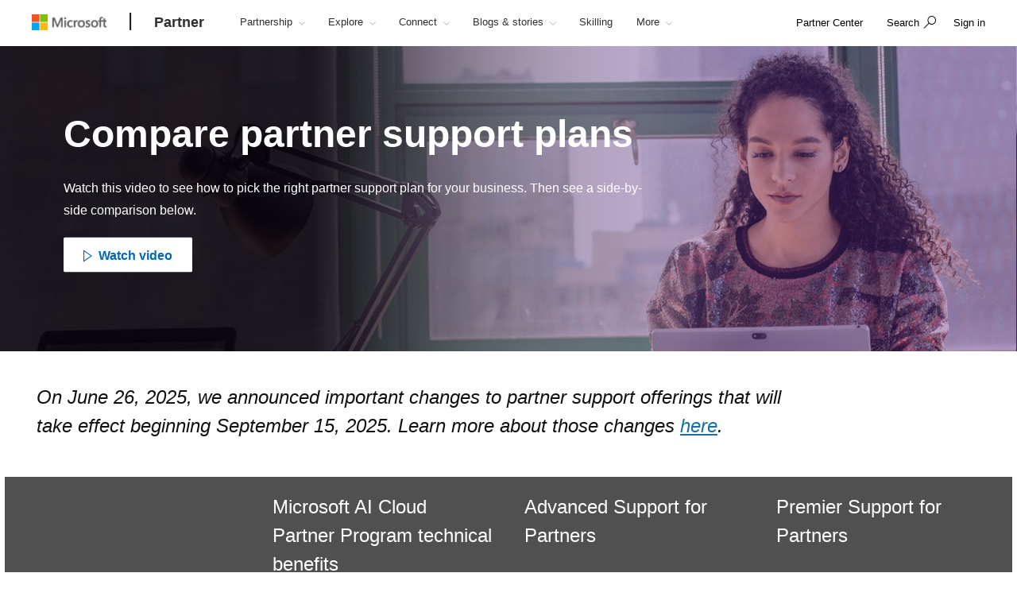

--- FILE ---
content_type: text/html; charset=utf-8
request_url: https://devicepartner.microsoft.com/en-hk/mpn/partner/support/partnersupport
body_size: 26675
content:

<!DOCTYPE html>
<html lang="en-HK">
<head>

    <meta charset="utf-8" />
    <meta http-equiv="X-UA-Compatible" content="IE=edge" />
    <meta content="text/html; charset=utf-8" http-equiv="Content-Type" />
    <link rel="shortcut icon" type="image/x-icon" href="/favicon.ico" />
    <title>Compare Microsoft Partner Support Offerings</title>
    <meta name="description" content="Microsoft is committed to helping you continue your growth momentum and provide the best service to your customers.  To assist with this, we offer multiple, flexible support options aligned to your organization’s specific needs and capabilities." />
    <meta name="keywords" content="Microsoft Partner Support Offerings" />
    <meta name="viewport" content="width=device-width, initial-scale=1" />

   

    <!--
To collect end-user usage analytics about your application,
insert the following script into each page you want to track.
Place this code immediately before the closing </head> tag,
and before any other scripts. Your first data will appear
automatically in just a few seconds.
-->
<script type="text/javascript">
    var appInsights = window.appInsights || function(config) {
        function r(config) {
            t[config] = function() {
                var i = arguments;
                t.queue.push(function() { t[config].apply(t, i) })
            }
        }

        var t = { config: config }, u = document, e = window, o = "script", s = u.createElement(o), i, f;
        for (s.src = config.url || "//az416426.vo.msecnd.net/scripts/a/ai.0.js", u.getElementsByTagName(o)[0].parentNode.appendChild(s), t.cookie = u.cookie, t.queue = [], i = ["Event", "Exception", "Metric", "PageView", "Trace"]; i.length;)r("track" + i.pop());
        return r("setAuthenticatedUserContext"), r("clearAuthenticatedUserContext"), config.disableExceptionTracking || (i = "onerror", r("_" + i), f = e[i], e[i] = function(config, r, u, e, o) {
            var s = f && f(config, r, u, e, o);
            return s !== !0 && t["_" + i](config, r, u, e, o), s
        }), t
    }({
        instrumentationKey: "0088207c-acbf-4357-84ee-8c3f18c7bc7b"
    });

    window.appInsights = appInsights;
    appInsights.trackPageView();
</script>

    <link href="/mssc/NewStandard/styles?v=BVJfEpc3KPaODXFDet7ssKGCuaWWvdCnQJ4sRB8JysE1" rel="stylesheet"/>




    <script src="/mssc/NewStandard/vendorjavascript?v=2k2s5R9MV0ojcErSZ6mW617BC_4rv5rYuSfpU-9jqWc1"></script>

    <script src="/mssc/NewStandard/Notifications?v=4J0av7wweGi5Ne9VCBe6xxQjfI_NwllRJ6czpJFp8jM1"></script>


    <script src="https://wcpstatic.microsoft.com/mscc/lib/v2/wcp-consent.js"></script>
    <script src="/mssc/javascript/EnableManageCookiesLink?v=J9QNanwyTcUoWRRf4q3c0EoAhrFNnQXihNzM8eTCRoI1"></script>


    <script>
        function GetTealiumCacheUrl() {
            return '/_SetTealiumCache';
        }
    </script>
    <script src="/mssc/NewStandard/TealiumCache?v=I2C63qKtX3WhFIErxTKhZipygvJSTF3juLu8Kva2_IU1"></script>






<link href="/mssc/NewStandard/FluentctaStyles?v=utRM_mr_yrjSAsULsDyyNpjN3G84kBI4mXLUOLtCtSM1" rel="stylesheet"/>

<link href="/mssc/NewStandard/fontRampV3styles?v=ayO5jrHnCDepIUXDMmCq-VkK-XYfsdGtUqw5xGl7Svk1" rel="stylesheet"/>

<link href="/mssc/NewStandard/forceBodyTo1em?v=PqPHtOUDjl8MYX-xbsP7Al7gGh7_ga6UyAVSh9G0Jck1" rel="stylesheet"/>

<link href="/mssc/NewStandard/bootstrapOverridesV1?v=4vdVFV9SXeLZ0-lKyv99CNGf3vv_ksfvp4fBjv5TRBE1" rel="stylesheet"/>


<link href="/mssc/NewStandard/LightNav?v=p66qhNAEWzgjh7tZPQ84xRpNPg1c7L0hslytDC8k4Yo1" rel="stylesheet"/>

<script src="/mssc/javascript/universal-header-v3-location?v=ylOM4h6QJZd8tLgDA5IiDrcRskEg4USncuqfuLSPaRQ1"></script>



<script src="/mssc/javascript/authentication?v=L61CY4QDC3ySwTIyPCbMgn-Ka_ZnwNw6OFRTt6QwSGc1"></script>

<script type="text/javascript">
    // TBD, pending the invention of a way to use MSAL JS to truely, silently, get a token from across domains
</script>

            <meta property="og:URL" content="https://devicepartner.microsoft.com/en-hk/mpn/partner/support/partnersupport" />
        <meta property="og:title" content="Compare Microsoft Partner Support Offerings" />
        <meta name="twitter:title" content="Compare Microsoft Partner Support Offerings" />
        <meta property="og:description" content="Microsoft is committed to helping you continue your growth momentum and provide the best service to your customers.  To assist with this, we offer multiple, flexible support options aligned to your organization’s specific needs and capabilities." />
        <meta name="twitter:description" content="Microsoft is committed to helping you continue your growth momentum and provide the best service to your customers.  To assist with this, we offer multiple, flexible support options aligned to your organization’s specific needs and capabilities." />
        <meta property="og:image" content="https://devicepartner.microsoft.com/-/media/mssc/social-blade-icons/support_520x570.jpg" />
        <meta name="twitter:image" content="https://devicepartner.microsoft.com/-/media/mssc/social-blade-icons/support_520x570.jpg" />
        <meta property="og:locale" content="en_HK" />
        <meta property="og:site_name" content="devicepartner.microsoft.com" />
    <meta property="og:type" content="article" />
    <meta name="twitter:card" content="summary" />

            <meta name="Search.SMDSCategory" content="883b1529-5a67-4d57-9f2a-33f44b72d0cf" xmlns="http://www.w3.org/1999/xhtml" />
        <meta name="Search.SMDSCategory" content="386566ed-c242-4dcd-b210-0a517151bf16" xmlns="http://www.w3.org/1999/xhtml" />
        <meta name="Search.SMDSCategory" content="e21bdc9f-2da0-463b-aa22-7d92ce9ecba9" xmlns="http://www.w3.org/1999/xhtml" />
        <meta name="Search.SMDSCategory" content="9d7acfb3-c1d5-4ee2-ad7b-52cacf977fb0" xmlns="http://www.w3.org/1999/xhtml" />

    
    

    <script>window['_fs_debug'] = false; window['_fs_host'] = 'fullstory.com'; window['_fs_script'] = 'edge.fullstory.com/s/fs.js'; window['_fs_org'] = 'VWMHY'; window['_fs_namespace'] = 'FS'; (function(m,n,e,t,l,o,g,y){ if (e in m) {if(m.console && m.console.log) { m.console.log('FullStory namespace conflict. Please set window["_fs_namespace"].');} return;} g=m[e]=function(a,b,s){g.q?g.q.push([a,b,s]):g._api(a,b,s);};g.q=[]; o=n.createElement(t);o.async=1;o.crossOrigin='anonymous';o.src='https://'+_fs_script; y=n.getElementsByTagName(t)[0];y.parentNode.insertBefore(o,y); g.identify=function(i,v,s){g(l,{uid:i},s);if(v)g(l,v,s)};g.setUserVars=function(v,s){g(l,v,s)};g.event=function(i,v,s){g('event',{n:i,p:v},s)}; g.anonymize=function(){g.identify(!!0)}; g.shutdown=function(){g("rec",!1)};g.restart=function(){g("rec",!0)}; g.log = function(a,b){g("log",[a,b])}; g.consent=function(a){g("consent",!arguments.length||a)}; g.identifyAccount=function(i,v){o='account';v=v||{};v.acctId=i;g(o,v)}; g.clearUserCookie=function(){}; g._w={};y='XMLHttpRequest';g._w[y]=m[y];y='fetch';g._w[y]=m[y]; if(m[y])m[y]=function(){return g._w[y].apply(this,arguments)}; g._v="1.2.0"; })(window,document,window['_fs_namespace'],'script','user');</script>

    
        <style>
    .dropdown-pivot-row .dropdown-pivot .selected-alert {display:none !important}
.dropdown-pivot label {display:none!important}
.flex-content-switcher-navlist li .tab-link {padding-top: 16px !important; padding-bottom: 16px !important;}
.flex-content-switcher-navpanel {padding-top: 0px !important; }
.flex-content-switcher-nav {min-height: 0px !important; }
.flex-content-switcher-content {min-height: 0px !important; }
.flex-photo-banner-container.row.ultra-blue.banner-2  .content-panel-inner .subhead1 {color: white;} 

    </style>
    <script type="text/javascript">
        window.onload = function RemoveWebsiteLangCookie() {
setTimeout(() => {
  console.log("remove lang unload");
    document.cookie = "partner.microsoft.com#lang=; expires=Thu, 01 Jan 1970 00:00:00 UTC; path=/;";
    console.log("remove lang-- done");
    // Function to be executed
}, 2000);	
}

    </script>

            <script src="/~/Media/ExternalReferences/Partner/MPNCore1.ashx"></script>
        <script src=" /~/Media/ExternalReferences/Partner/MPNCorePartnerBI.ashx"></script>
        <script src=" /~/media/ExternalReferences/Partner/hashtagfix.js"></script>
        <script src=" /~/media/ExternalReferences/Partner/361394.ashx"></script>
        <script src="/~/Media/MsSC/ExternalReferences/363556b.ashx"></script>

    <!--Emtpy Blade, no data source-->
    
    


</head>



<body data-spy="scroll" data-target="#msScrollspy" class=" ">


        <input type="hidden" id="hdnTenantKey" value="f566ae2f951641dba55feb201ae132c1-4de69316-04e6-4337-aa82-7d0f50fc7079-6872" />
        <input type="hidden" id="hdnGPCOptInValue" runat="server" />
<script type='text/javascript'>
    console.log("replac script");
</script>

    <!-- Overlay Placeholder -->
    
    



    <script>
    gmositecore._contextItemId = "883b1529-5a67-4d57-9f2a-33f44b72d0cf";
    gmositecore._isPreview = "false";
    gmositecore._trackPageEventUrl = "/_TrackPageEvent";
    gmositecore._trackAssetProfileUrl = "/_TrackAssetProfile";
    gmositecore._triggerGoalUrl = "/_triggerGoal?goal=goalName";
    gmositecore._welcomeUrl = "";
    gmositecore._authType = "OpenIdConnect";
    gmositecore._useAccessibleVideoPlayer = "False";
    </script>
    <input id="currentURLLocale" name="currentURLLocale" type="hidden" value="en-HK" />

    <form id="mainform" method="post">
        <!--[if lte IE 7]>
            <p class="browsehappy">You are using an <strong>outdated</strong> browser. Please <a href="http://browsehappy.com/">upgrade your browser</a> to improve your experience.</p>
        <![endif]-->

        <div>
            <!-- Header Rendering -->
            <div id="cookie-banner"></div>
            <div>
    <div id="skiptocontent">
        <a href="#main-content" id="skip-link">Skip to Main Content</a>
    </div>
</div>



            <!--Emtpy Blade, no data source-->
            <!--header start-->


<div class="navbar navbar-fixed-top universal-header-v3 panel-dropdowns"  data-tracking-bladetype="UniversalHeaderV3" data-tracking-bladename="_Unified-Header" >
    <div class="container-v3">
        <div class="navbar-header-wrapper">
            <div class="navbar-header">
                <div class="navbar-top-menu">
                    <!-- hamburger menu -->
                    <div class="nav-hamburger">
                        <a href="javascript:void(0);" class="nav-hamburger-link" aria-label="Hamburger menu" tabindex="1">
                            <span class="nav-hamburger-inner"></span>
                        </a>
                    </div>
                    <!-- logo -->
                    <div class="ms-logo" role="banner">
                        
                        <a class="hidden-xs" aria-label="Microsoft logo" href="https://www.microsoft.com">
<img src="/-/media/mssc/ms-logo/microsoft-header-logo.png?h=46&amp;iar=0&amp;w=216&amp;la=en&amp;hash=D0E855BBE95571187B00A7AD8E23CEDE" class="hidden-xs" alt="Microsoft logo" width="216" height="46" aria-label="Microsoft logo" style="height:20px; width:auto;" />                        </a>

                        
                        <a class="visible-xs" aria-label="Microsoft logo" href="https://www.microsoft.com">
<img src="/-/media/mssc/ms-logo/microsoft_header_logo_mobile.png?h=46&amp;iar=0&amp;w=46&amp;la=en&amp;hash=D9601CF89EE643639A7C6779941D236D" class="visible-xs" alt="Microsoft logo" width="46" height="46" aria-label="Microsoft logo" style="height:20px; width:auto;" />                        </a>
                    </div>
                    <!-- /.end logo -->

                    <!-- Sign in-->

        <div class="pull-right signin-control fs-exclude">
                <div class="pull-right nav-header-login-section">
                    <a href="/_login?authType=OpenIdConnect" onclick="gmositecore.signin('OpenIdConnect'); return false;" class="signin-icon">
                        <span class="">Sign in</span>
                    </a>
                </div>
        </div>


                    <!-- Menu-->
                    <!-- Notification-->
                    <!-- Search from POC using bootstrap -->
                        <div class="dropdown categories-nav-li search-div light-nav-hidden" role="navigation">
                            <a href="javascript:void(0);" class="dropdown-toggle categories-nav-a search-a search-a__no-all-ms"  data-toggle="dropdown" role="button">
                                <span class="icon icon-search" role="img" aria-label="search icon"></span>
                                <span class="tooltiptext">search</span>
                                <span class="icon icon-arrow-back mobile-search-close"></span>
                                <span class="nav-search-text" role="button" aria-expanded="false">Search</span>
                            </a>
                            
    <input id="hdnResultsPath" value="https://devicepartner.microsoft.com/en-hk/mpn/partner/support/searchresults?search=" type="hidden" />
    <input id="hdnKeywordsNeededPromptText" value="Please enter one or more words." type="hidden" />
        <div class="dropdown-menu search-bar-v3">
            <div class="search-dropdown-form">
                <div class="search-dropdown-curated">
                        <div class="search-dropdown-recent">
                            <a href="#" class="search-dropdown-clear-recent" title="Clear">Clear</a>
                            <div class="search-dropdown-recent-label">Recent</div>
                            <ul data-tracking-bladename="Search_recent"><li>&nbsp;</li></ul>
                        </div>
                                            <div class="search-dropdown-trending">
                            <div class="search-dropdown-trending-label">Suggested</div>
                            <ul data-tracking-bladename="Search_suggestions">
                                            <li><a href="https://devicepartner.microsoft.com/en-hk/mpn/partner/partnership/solutions-partner" title="Learn more about solutions partner designations" tabindex="7"><img src="/-/media/mssc/mpn/external/trending/checks.png" alt="Learn more about solutions partner designations" />Learn more about solutions partner designations</a></li>
                                            <li><a href="https://devicepartner.microsoft.com/en-hk/mpn/partner/solutions/azure/server-migration" title="Help your customers migrate to the cloud" tabindex="7"><img src="/-/media/mssc/mpn/external/trending/servermigration.png" alt="Help your customers migrate to the cloud" />Help your customers migrate to the cloud</a></li>
                                            <li><a href="https://devicepartner.microsoft.com/en-hk/mpn/partner/training/training-center" title="Build skills with role-specific learning paths" tabindex="7"><img src="/-/media/mssc/mpn/external/trending/consulting.png" alt="Build skills with role-specific learning paths" />Build skills with role-specific learning paths</a></li>
                                            <li><a href="https://devicepartner.microsoft.com/en-hk/mpn/partner/partnership/reports/myinsights" title="See Revenue and Performance reporting" tabindex="7"><img src="/-/media/mssc/mpn/external/trending/financial.png" alt="See Revenue and Performance reporting" />See Revenue and Performance reporting</a></li>
                            </ul>
                        </div>
                </div>
                <input class="search-dropdown-input"
                       placeholder="Search the Microsoft AI Cloud Partner Network"
                       title="Search the Microsoft AI Cloud Partner Network"
                       aria-label="Search" name="SearchTextInHeader"
                       id="SearchTextinHeaderV3"
                       data-enablebingsuggestions="True"
                       data-enablelocalesensitivityforbingsuggestions="False"
                       data-bingsuggestionapitoken="658d784d624c4763a4ab94ac23b6307c"
                       data-bingcustomconfigurationid="2901c057-9537-46dd-911a-bbf4f75f74f8"
                       data-enablerecentsearchlisting="True"
                       data-numberofrecentsearchestokeep="5"
                       data-enabletrending="True" 
                />
                <button type="button" class="search-dropdown-button" id="search-header-icon-v3"><span class="icon icon-search search-dropdown-glyph" title="search" aria-label="search"></span></button>
                <button type="button" class="search-close"><span title="close" aria-label="close">Cancel</span></button>

            </div>
        </div>

                        </div>
                    <!-- /.end of the right sign in -->
                    <!-- nav bar menu start -->
                    <div class="collapse navbar-collapse uh-navigation" id="navbar-collapse-1">
                        <ul class="nav navbar-nav uh_nav" role="list">
                            
            <li class="signin-mobile" role="menuitem">
                <a href="/_login?authType=OpenIdConnect" onclick="gmositecore.signin('OpenIdConnect'); return false;" class="dropdown-toggle uh-navigation-dropdown" data-toggle="dropdown">
                    <p class="pull-left nw-nav-text">Sign in</p>
                </a>

            </li>
                            <!-- add in site name -->
                            <li class="current-site">
                                    <a class="dropdown-toggle uh-navigation-dropdown icon-caret-rotate" href="https://devicepartner.microsoft.com/en-hk/mpn/partner" aria-label="Partner" tabindex="1">
                                        <p class="nw-nav-text">Partner</p>
                                    </a>
                            </li>

                            <!-- site name end-->
                                        <li data-nav-item="1001" class="categories-nav-items light-nav-hidden">

                                            <a href="javascript:void(0);" class="dropdown-toggle icon-caret-rotate base-menu-item uh-navigation-dropdown" role="button" aria-label="Partnership" data-toggle=dropdown aria-expanded=false tabindex="1" title="">
                                                <p class="pull-left uh-p-bottom">
                                                    <span class="nw-nav-text">Partnership</span>
                                                        <span class="icon icon-caret-down"></span>
                                                </p>
                                            </a>

                                                <ul class="uh-dropdown-menu" >
                                                            <li class="uh-dropdown-submenu">

                                                                <a href="javascript:void(0);" class="dropdown-toggle icon-caret-rotate uh-navigation-dropdown-submenu" role="button" data-toggle=true aria-label="1 of 5 Get started" aria-expanded=false title="">
                                                                    <p class="submenu-dropdown-text"> Get started</p>
                                                                        <span class="icon icon-caret-down"></span>

                                                                </a>
                                                                    <ul class="uh-dropdown-menu uh-child-submenu">
                                                                                <li>
                                                                                    <a href="https://partner.microsoft.com/en-us/dashboard/account/v3/enrollment/introduction/partnership" class="uh-secondary" aria-label="1 of 4 Join the partner program">
                                                                                        <p class="submenu-dropdown-text">Join the partner program</p>
                                                                                    </a>
                                                                                </li>
                                                                                <li>
                                                                                    <a href="https://devicepartner.microsoft.com/en-hk/mpn/partner/partnership/partner-benefits-packages" class="uh-secondary" aria-label="2 of 4 Partner benefits packages">
                                                                                        <p class="submenu-dropdown-text">Partner benefits packages</p>
                                                                                    </a>
                                                                                </li>
                                                                                <li>
                                                                                    <a href="https://devicepartner.microsoft.com/en-hk/mpn/partner/partnership/isv-growth" class="uh-secondary" aria-label="3 of 4 Software development companies">
                                                                                        <p class="submenu-dropdown-text">Software development companies</p>
                                                                                    </a>
                                                                                </li>
                                                                                <li>
                                                                                    <a href="https://devicepartner.microsoft.com/en-hk/mpn/partner/partnership/compare-programs" class="uh-secondary" aria-label="4 of 4 Compare offerings">
                                                                                        <p class="submenu-dropdown-text">Compare offerings</p>
                                                                                    </a>
                                                                                </li>
                                                                    </ul>
                                                            </li>
                                                            <li class="uh-dropdown-submenu">

                                                                <a href="javascript:void(0);" class="dropdown-toggle icon-caret-rotate uh-navigation-dropdown-submenu" role="button" data-toggle=true aria-label="2 of 5 Build" aria-expanded=false title="">
                                                                    <p class="submenu-dropdown-text"> Build</p>
                                                                        <span class="icon icon-caret-down"></span>

                                                                </a>
                                                                    <ul class="uh-dropdown-menu uh-child-submenu">
                                                                                <li>
                                                                                    <a href="https://devicepartner.microsoft.com/en-hk/mpn/partner/explore/artificial-intelligence" class="uh-secondary" aria-label="1 of 3 AI">
                                                                                        <p class="submenu-dropdown-text">AI</p>
                                                                                    </a>
                                                                                </li>
                                                                                <li>
                                                                                    <a href="https://devicepartner.microsoft.com/en-hk/mpn/partner/partnership/partner/security" class="uh-secondary" aria-label="2 of 3 Strengthen your security">
                                                                                        <p class="submenu-dropdown-text">Strengthen your security</p>
                                                                                    </a>
                                                                                </li>
                                                                                <li>
                                                                                    <a href="https://devicepartner.microsoft.com/en-hk/mpn/partner/explore/solution-areas" class="uh-secondary" aria-label="3 of 3 Solution areas">
                                                                                        <p class="submenu-dropdown-text">Solution areas</p>
                                                                                    </a>
                                                                                </li>
                                                                    </ul>
                                                            </li>
                                                            <li class="uh-dropdown-submenu">

                                                                <a href="javascript:void(0);" class="dropdown-toggle icon-caret-rotate uh-navigation-dropdown-submenu" role="button" data-toggle=true aria-label="3 of 5 Go to market" aria-expanded=false title="">
                                                                    <p class="submenu-dropdown-text"> Go to market</p>
                                                                        <span class="icon icon-caret-down"></span>

                                                                </a>
                                                                    <ul class="uh-dropdown-menu uh-child-submenu">
                                                                                <li>
                                                                                    <a href="https://devicepartner.microsoft.com/en-hk/mpn/partner/solutions/go-to-market" class="uh-secondary" aria-label="1 of 3 Marketing resources">
                                                                                        <p class="submenu-dropdown-text">Marketing resources</p>
                                                                                    </a>
                                                                                </li>
                                                                                <li>
                                                                                    <a href="https://devicepartner.microsoft.com/en-hk/mpn/partner/partnership/marketplace" class="uh-secondary" aria-label="2 of 3 Microsoft Marketplace">
                                                                                        <p class="submenu-dropdown-text">Microsoft Marketplace</p>
                                                                                    </a>
                                                                                </li>
                                                                                <li>
                                                                                    <a href="https://devicepartner.microsoft.com/en-hk/mpn/partner/asset" class="uh-secondary" aria-label="3 of 3 Program resources">
                                                                                        <p class="submenu-dropdown-text">Program resources</p>
                                                                                    </a>
                                                                                </li>
                                                                    </ul>
                                                            </li>
                                                            <li class="uh-dropdown-submenu">

                                                                <a href="javascript:void(0);" class="dropdown-toggle icon-caret-rotate uh-navigation-dropdown-submenu" role="button" data-toggle=true aria-label="4 of 5 Sell" aria-expanded=false title="">
                                                                    <p class="submenu-dropdown-text"> Sell</p>
                                                                        <span class="icon icon-caret-down"></span>

                                                                </a>
                                                                    <ul class="uh-dropdown-menu uh-child-submenu">
                                                                                <li>
                                                                                    <a href="https://devicepartner.microsoft.com/en-hk/mpn/partner/partnership/sell-with-microsoft" class="uh-secondary" aria-label="1 of 5 Sell with Microsoft">
                                                                                        <p class="submenu-dropdown-text">Sell with Microsoft</p>
                                                                                    </a>
                                                                                </li>
                                                                                <li>
                                                                                    <a href="https://devicepartner.microsoft.com/en-hk/mpn/partner/partnership/cloud-solution-provider" class="uh-secondary" aria-label="2 of 5 Cloud Solution Provider">
                                                                                        <p class="submenu-dropdown-text">Cloud Solution Provider</p>
                                                                                    </a>
                                                                                </li>
                                                                                <li>
                                                                                    <a href="https://devicepartner.microsoft.com/en-hk/mpn/partner/partnership/new-commerce" class="uh-secondary" aria-label="3 of 5 New commerce experience">
                                                                                        <p class="submenu-dropdown-text">New commerce experience</p>
                                                                                    </a>
                                                                                </li>
                                                                                <li>
                                                                                    <a href="https://devicepartner.microsoft.com/en-hk/mpn/partner/partnership/partner-incentives" class="uh-secondary" aria-label="4 of 5 Partner incentives">
                                                                                        <p class="submenu-dropdown-text">Partner incentives</p>
                                                                                    </a>
                                                                                </li>
                                                                                <li>
                                                                                    <a href="https://devicepartner.microsoft.com/en-hk/mpn/partner/partnership/licensing-for-partners" class="uh-secondary" aria-label="5 of 5 Licensing for partners">
                                                                                        <p class="submenu-dropdown-text">Licensing for partners</p>
                                                                                    </a>
                                                                                </li>
                                                                    </ul>
                                                            </li>
                                                            <li class="uh-dropdown-submenu">

                                                                <a href="javascript:void(0);" class="dropdown-toggle icon-caret-rotate uh-navigation-dropdown-submenu" role="button" data-toggle=true aria-label="5 of 5 Differentiate" aria-expanded=false title="">
                                                                    <p class="submenu-dropdown-text"> Differentiate</p>
                                                                        <span class="icon icon-caret-down"></span>

                                                                </a>
                                                                    <ul class="uh-dropdown-menu uh-child-submenu">
                                                                                <li>
                                                                                    <a href="https://devicepartner.microsoft.com/en-hk/mpn/partner/partnership/solutions-partner" class="uh-secondary" aria-label="1 of 3 Solutions Partner designations">
                                                                                        <p class="submenu-dropdown-text">Solutions Partner designations</p>
                                                                                    </a>
                                                                                </li>
                                                                                <li>
                                                                                    <a href="https://devicepartner.microsoft.com/en-hk/mpn/partner/partnership/specialization" class="uh-secondary" aria-label="2 of 3 Specializations">
                                                                                        <p class="submenu-dropdown-text">Specializations</p>
                                                                                    </a>
                                                                                </li>
                                                                                <li>
                                                                                    <a href="https://devicepartner.microsoft.com/en-hk/mpn/partner/partnership/azure-expert-msp" class="uh-secondary" aria-label="3 of 3 Azure Expert MSP">
                                                                                        <p class="submenu-dropdown-text">Azure Expert MSP</p>
                                                                                    </a>
                                                                                </li>
                                                                    </ul>
                                                            </li>

                                                </ul>

                                        </li>
                                        <li data-nav-item="1002" class="categories-nav-items light-nav-hidden">

                                            <a href="javascript:void(0);" class="dropdown-toggle icon-caret-rotate base-menu-item uh-navigation-dropdown" role="button" aria-label="Explore" data-toggle=dropdown aria-expanded=false tabindex="1" title="">
                                                <p class="pull-left uh-p-bottom">
                                                    <span class="nw-nav-text">Explore</span>
                                                        <span class="icon icon-caret-down"></span>
                                                </p>
                                            </a>

                                                <ul class="uh-dropdown-menu" >
                                                            <li class="uh-dropdown-submenu">

                                                                <a href="javascript:void(0);" class="dropdown-toggle icon-caret-rotate uh-navigation-dropdown-submenu" role="button" data-toggle=true aria-label="1 of 2 By opportunity" aria-expanded=false title="">
                                                                    <p class="submenu-dropdown-text"> By opportunity</p>
                                                                        <span class="icon icon-caret-down"></span>

                                                                </a>
                                                                    <ul class="uh-dropdown-menu uh-child-submenu">
                                                                                <li>
                                                                                    <a href="https://devicepartner.microsoft.com/en-hk/mpn/partner/solutions/industry-solutions" class="uh-secondary" aria-label="1 of 5 Industries">
                                                                                        <p class="submenu-dropdown-text">Industries</p>
                                                                                    </a>
                                                                                </li>
                                                                                <li>
                                                                                    <a href="https://devicepartner.microsoft.com/" class="uh-secondary" aria-label="2 of 5 Device partners">
                                                                                        <p class="submenu-dropdown-text">Device partners</p>
                                                                                    </a>
                                                                                </li>
                                                                                <li>
                                                                                    <a href="https://devicepartner.microsoft.com/en-hk/mpn/partner/partnership/training-services-partners" class="uh-secondary" aria-label="3 of 5 Learning partners">
                                                                                        <p class="submenu-dropdown-text">Learning partners</p>
                                                                                    </a>
                                                                                </li>
                                                                                <li>
                                                                                    <a href="https://devicepartner.microsoft.com/en-hk/mpn/partner/explore/education" class="uh-secondary" aria-label="4 of 5 Education partners">
                                                                                        <p class="submenu-dropdown-text">Education partners</p>
                                                                                    </a>
                                                                                </li>
                                                                                <li>
                                                                                    <a href="https://devicepartner.microsoft.com/en-hk/mpn/partner/solutions/nonprofit" class="uh-secondary" aria-label="5 of 5 Nonprofit">
                                                                                        <p class="submenu-dropdown-text">Nonprofit</p>
                                                                                    </a>
                                                                                </li>
                                                                    </ul>
                                                            </li>
                                                            <li class="uh-dropdown-submenu">

                                                                <a href="javascript:void(0);" class="dropdown-toggle icon-caret-rotate uh-navigation-dropdown-submenu" role="button" data-toggle=true aria-label="2 of 2 By solution area" aria-expanded=false title="">
                                                                    <p class="submenu-dropdown-text"> By solution area</p>
                                                                        <span class="icon icon-caret-down"></span>

                                                                </a>
                                                                    <ul class="uh-dropdown-menu uh-child-submenu">
                                                                                <li>
                                                                                    <a href="https://devicepartner.microsoft.com/en-hk/mpn/partner/explore/solution-areas" class="uh-secondary" aria-label="1 of 4 All solution areas">
                                                                                        <p class="submenu-dropdown-text">All solution areas</p>
                                                                                    </a>
                                                                                </li>
                                                                                <li>
                                                                                    <a href="https://devicepartner.microsoft.com/en-hk/mpn/partner/explore/solution-areas/ai-business-solutions" class="uh-secondary" aria-label="2 of 4 AI Business Solutions">
                                                                                        <p class="submenu-dropdown-text">AI Business Solutions</p>
                                                                                    </a>
                                                                                </li>
                                                                                <li>
                                                                                    <a href="https://devicepartner.microsoft.com/en-hk/mpn/partner/explore/solution-areas/cloud-ai-platforms" class="uh-secondary" aria-label="3 of 4 Cloud &amp; AI Platforms">
                                                                                        <p class="submenu-dropdown-text">Cloud &amp; AI Platforms</p>
                                                                                    </a>
                                                                                </li>
                                                                                <li>
                                                                                    <a href="https://devicepartner.microsoft.com/en-hk/mpn/partner/explore/solution-areas/security" class="uh-secondary" aria-label="4 of 4 Security">
                                                                                        <p class="submenu-dropdown-text">Security</p>
                                                                                    </a>
                                                                                </li>
                                                                    </ul>
                                                            </li>

                                                </ul>

                                        </li>
                                        <li data-nav-item="1003" class="categories-nav-items light-nav-hidden">

                                            <a href="javascript:void(0);" class="dropdown-toggle icon-caret-rotate base-menu-item uh-navigation-dropdown" role="button" aria-label="Connect" data-toggle=dropdown aria-expanded=false tabindex="1" title="">
                                                <p class="pull-left uh-p-bottom">
                                                    <span class="nw-nav-text">Connect</span>
                                                        <span class="icon icon-caret-down"></span>
                                                </p>
                                            </a>

                                                <ul class="uh-dropdown-menu" >
                                                            <li class="uh-dropdown-submenu">

                                                                <a href="javascript:void(0);" class="dropdown-toggle icon-caret-rotate uh-navigation-dropdown-submenu" role="button" data-toggle=true aria-label="1 of 2 Partner moments" aria-expanded=false title="">
                                                                    <p class="submenu-dropdown-text"> Partner moments</p>
                                                                        <span class="icon icon-caret-down"></span>

                                                                </a>
                                                                    <ul class="uh-dropdown-menu uh-child-submenu">
                                                                                <li>
                                                                                    <a href="https://partner.microsoft.com/asset/collection/mcaps-start-for-partners#/" class="uh-secondary" aria-label="1 of 3 MCAPS Start for Partners">
                                                                                        <p class="submenu-dropdown-text">MCAPS Start for Partners</p>
                                                                                    </a>
                                                                                </li>
                                                                                <li>
                                                                                    <a href="https://ignite.microsoft.com/home" class="uh-secondary" aria-label="2 of 3 Microsoft Ignite">
                                                                                        <p class="submenu-dropdown-text">Microsoft Ignite</p>
                                                                                    </a>
                                                                                </li>
                                                                                <li>
                                                                                    <a href="https://partner.microsoft.com/inspire/awards" class="uh-secondary" aria-label="3 of 3 Partner of the Year Awards">
                                                                                        <p class="submenu-dropdown-text">Partner of the Year Awards</p>
                                                                                    </a>
                                                                                </li>
                                                                    </ul>
                                                            </li>
                                                            <li class="uh-dropdown-submenu">

                                                                <a href="javascript:void(0);" class="dropdown-toggle icon-caret-rotate uh-navigation-dropdown-submenu" role="button" data-toggle=true aria-label="2 of 2 Partner communities" aria-expanded=false title="">
                                                                    <p class="submenu-dropdown-text"> Partner communities</p>
                                                                        <span class="icon icon-caret-down"></span>

                                                                </a>
                                                                    <ul class="uh-dropdown-menu uh-child-submenu">
                                                                                <li>
                                                                                    <a href="https://techcommunity.microsoft.com/t5/microsoft-partner-community/ct-p/PartnerCommunity" class="uh-secondary" aria-label="1 of 3 Microsoft Partner Community">
                                                                                        <p class="submenu-dropdown-text">Microsoft Partner Community</p>
                                                                                    </a>
                                                                                </li>
                                                                                <li>
                                                                                    <a href="https://techcommunity.microsoft.com/category/mcpp/blog/specialization-blog" class="uh-secondary" aria-label="2 of 3 Specializations community space">
                                                                                        <p class="submenu-dropdown-text">Specializations community space</p>
                                                                                    </a>
                                                                                </li>
                                                                                <li>
                                                                                    <a href="https://devicepartner.microsoft.com/en-hk/mpn/partner/connect/partner-communities" class="uh-secondary" aria-label="3 of 3 Partner-led associations">
                                                                                        <p class="submenu-dropdown-text">Partner-led associations</p>
                                                                                    </a>
                                                                                </li>
                                                                    </ul>
                                                            </li>

                                                </ul>

                                        </li>
                                        <li data-nav-item="1004" class="categories-nav-items light-nav-hidden">

                                            <a href="javascript:void(0);" class="dropdown-toggle icon-caret-rotate base-menu-item uh-navigation-dropdown" role="button" aria-label="Blogs &amp; stories" data-toggle=dropdown aria-expanded=false tabindex="1" title="">
                                                <p class="pull-left uh-p-bottom">
                                                    <span class="nw-nav-text">Blogs &amp; stories</span>
                                                        <span class="icon icon-caret-down"></span>
                                                </p>
                                            </a>

                                                <ul class="uh-dropdown-menu">
                                                            <li>
                                                                <a href="https://devicepartner.microsoft.com/en-hk/mpn/partner/blog" class="uh-secondary uh-secondary-only" aria-label="1 of 2 Microsoft Partner blog">
                                                                    <p class="submenu-dropdown-text">Microsoft Partner blog</p>
                                                                </a>
                                                            </li>
                                                            <li>
                                                                <a href="https://devicepartner.microsoft.com/en-hk/mpn/partner/connect/case-studies" class="uh-secondary uh-secondary-only" aria-label="2 of 2 Partner Success stories">
                                                                    <p class="submenu-dropdown-text">Partner Success stories</p>
                                                                </a>
                                                            </li>
                                                </ul>

                                        </li>
                                        <li data-nav-item="1005" class="categories-nav-items light-nav-hidden">

                                            <a href="https://devicepartner.microsoft.com/en-hk/mpn/partner/training" class=" base-menu-item uh-navigation-dropdown" role="button" aria-label="Skilling"   tabindex="1" title="">
                                                <p class="pull-left uh-p-bottom">
                                                    <span class="nw-nav-text">Skilling</span>
                                                </p>
                                            </a>

                                                <ul class="uh-dropdown-menu">
                                                </ul>

                                        </li>
                                        <li data-nav-item="1006" class="categories-nav-items light-nav-hidden">

                                            <a href="javascript:void(0);" class="dropdown-toggle icon-caret-rotate base-menu-item uh-navigation-dropdown" role="button" aria-label="Support &amp; Advisory" data-toggle=dropdown aria-expanded=false tabindex="1" title="">
                                                <p class="pull-left uh-p-bottom">
                                                    <span class="nw-nav-text">Support &amp; Advisory</span>
                                                        <span class="icon icon-caret-down"></span>
                                                </p>
                                            </a>

                                                <ul class="uh-dropdown-menu">
                                                            <li>
                                                                <a href="https://devicepartner.microsoft.com/en-hk/mpn/partner/support" class="uh-secondary uh-secondary-only" aria-label="1 of 3 Support">
                                                                    <p class="submenu-dropdown-text">Support</p>
                                                                </a>
                                                            </li>
                                                            <li>
                                                                <a href="https://devicepartner.microsoft.com/en-hk/mpn/partner/support/partnersupport" class="uh-secondary uh-secondary-only" aria-label="2 of 3 Partner support plans">
                                                                    <p class="submenu-dropdown-text">Partner support plans</p>
                                                                </a>
                                                            </li>
                                                            <li>
                                                                <a href="https://devicepartner.microsoft.com/en-hk/mpn/partner/training/technical-presales-deployment-services" class="uh-secondary uh-secondary-only" aria-label="3 of 3 Technical presales and deployment">
                                                                    <p class="submenu-dropdown-text">Technical presales and deployment</p>
                                                                </a>
                                                            </li>
                                                </ul>

                                        </li>
                                        <li data-nav-item="1007" class="categories-nav-items light-nav-hidden">

                                            <a href="https://devicepartner.microsoft.com/en-hk/mpn/partner/partnership/find-a-partner" class=" base-menu-item uh-navigation-dropdown" role="button" aria-label="Find a partner"   tabindex="1" title="">
                                                <p class="pull-left uh-p-bottom">
                                                    <span class="nw-nav-text">Find a partner</span>
                                                </p>
                                            </a>

                                                <ul class="uh-dropdown-menu">
                                                </ul>

                                        </li>


                            <li class="more-btn hidden categories-nav-items light-nav-hidden" id="moretextlink">
                                <a href="javascript:void(0);" class="dropdown-toggle base-menu-item uh-navigation-dropdown icon-caret-rotate" role="button" data-toggle="dropdown">
                                    <p class="uh-p-bottom">
                                        <span class="nw-nav-text">More</span>
                                        <span class="icon icon-caret-down"></span>
                                    </p>
                                </a>
                                <ul class="uh-dropdown-menu" role="presentation">

                                            <li data-nav-item="1001" class="uh-dropdown-submenu">
                                                <a href="javascript:void(0);" class="dropdown-toggle icon-caret-rotate uh-navigation-dropdown-submenu" role="button" data-toggle=dropdown>
                                                    <p class="submenu-dropdown-text"> Partnership</p>

                                                        <span class="icon icon-caret-down"></span>
                                                </a>
                                                    <ul class="uh-dropdown-menu uh-child-submenu">
                                                                <li class="uh-child-tertiary">


                                                                    <a href="javascript:void(0);" class="dropdown-toggle icon-caret-rotate uh-navigation-dropdown-submenu-tertiary" data-toggle=dropdown role="link" aria-label="Get started" aria-expanded=false title="">
                                                                        <p class="submenu-dropdown-text">Get started</p>
                                                                            <span class="icon icon-caret-down"></span>
                                                                    </a>
                                                                        <ul class="uh-dropdown-menu uh-child-submenu uh-tertiary-child-menu">
                                                                                    <li>


                                                                                        <a href="https://partner.microsoft.com/en-us/dashboard/account/v3/enrollment/introduction/partnership" aria-label="Join the partner program">
                                                                                            <p class="submenu-dropdown-text">Join the partner program</p>
                                                                                        </a>
                                                                                    </li>
                                                                                    <li>


                                                                                        <a href="https://devicepartner.microsoft.com/en-hk/mpn/partner/partnership/partner-benefits-packages" aria-label="Partner benefits packages">
                                                                                            <p class="submenu-dropdown-text">Partner benefits packages</p>
                                                                                        </a>
                                                                                    </li>
                                                                                    <li>


                                                                                        <a href="https://devicepartner.microsoft.com/en-hk/mpn/partner/partnership/isv-growth" aria-label="Software development companies">
                                                                                            <p class="submenu-dropdown-text">Software development companies</p>
                                                                                        </a>
                                                                                    </li>
                                                                                    <li>


                                                                                        <a href="https://devicepartner.microsoft.com/en-hk/mpn/partner/partnership/compare-programs" aria-label="Compare offerings">
                                                                                            <p class="submenu-dropdown-text">Compare offerings</p>
                                                                                        </a>
                                                                                    </li>
                                                                        </ul>
                                                                </li>
                                                                <li class="uh-child-tertiary">


                                                                    <a href="javascript:void(0);" class="dropdown-toggle icon-caret-rotate uh-navigation-dropdown-submenu-tertiary" data-toggle=dropdown role="link" aria-label="Build" aria-expanded=false title="">
                                                                        <p class="submenu-dropdown-text">Build</p>
                                                                            <span class="icon icon-caret-down"></span>
                                                                    </a>
                                                                        <ul class="uh-dropdown-menu uh-child-submenu uh-tertiary-child-menu">
                                                                                    <li>


                                                                                        <a href="https://devicepartner.microsoft.com/en-hk/mpn/partner/explore/artificial-intelligence" aria-label="AI">
                                                                                            <p class="submenu-dropdown-text">AI</p>
                                                                                        </a>
                                                                                    </li>
                                                                                    <li>


                                                                                        <a href="https://devicepartner.microsoft.com/en-hk/mpn/partner/partnership/partner/security" aria-label="Strengthen your security">
                                                                                            <p class="submenu-dropdown-text">Strengthen your security</p>
                                                                                        </a>
                                                                                    </li>
                                                                                    <li>


                                                                                        <a href="https://devicepartner.microsoft.com/en-hk/mpn/partner/explore/solution-areas" aria-label="Solution areas">
                                                                                            <p class="submenu-dropdown-text">Solution areas</p>
                                                                                        </a>
                                                                                    </li>
                                                                        </ul>
                                                                </li>
                                                                <li class="uh-child-tertiary">


                                                                    <a href="javascript:void(0);" class="dropdown-toggle icon-caret-rotate uh-navigation-dropdown-submenu-tertiary" data-toggle=dropdown role="link" aria-label="Go to market" aria-expanded=false title="">
                                                                        <p class="submenu-dropdown-text">Go to market</p>
                                                                            <span class="icon icon-caret-down"></span>
                                                                    </a>
                                                                        <ul class="uh-dropdown-menu uh-child-submenu uh-tertiary-child-menu">
                                                                                    <li>


                                                                                        <a href="https://devicepartner.microsoft.com/en-hk/mpn/partner/solutions/go-to-market" aria-label="Marketing resources">
                                                                                            <p class="submenu-dropdown-text">Marketing resources</p>
                                                                                        </a>
                                                                                    </li>
                                                                                    <li>


                                                                                        <a href="https://devicepartner.microsoft.com/en-hk/mpn/partner/partnership/marketplace" aria-label="Microsoft Marketplace">
                                                                                            <p class="submenu-dropdown-text">Microsoft Marketplace</p>
                                                                                        </a>
                                                                                    </li>
                                                                                    <li>


                                                                                        <a href="https://devicepartner.microsoft.com/en-hk/mpn/partner/asset" aria-label="Program resources">
                                                                                            <p class="submenu-dropdown-text">Program resources</p>
                                                                                        </a>
                                                                                    </li>
                                                                        </ul>
                                                                </li>
                                                                <li class="uh-child-tertiary">


                                                                    <a href="javascript:void(0);" class="dropdown-toggle icon-caret-rotate uh-navigation-dropdown-submenu-tertiary" data-toggle=dropdown role="link" aria-label="Sell" aria-expanded=false title="">
                                                                        <p class="submenu-dropdown-text">Sell</p>
                                                                            <span class="icon icon-caret-down"></span>
                                                                    </a>
                                                                        <ul class="uh-dropdown-menu uh-child-submenu uh-tertiary-child-menu">
                                                                                    <li>


                                                                                        <a href="https://devicepartner.microsoft.com/en-hk/mpn/partner/partnership/sell-with-microsoft" aria-label="Sell with Microsoft">
                                                                                            <p class="submenu-dropdown-text">Sell with Microsoft</p>
                                                                                        </a>
                                                                                    </li>
                                                                                    <li>


                                                                                        <a href="https://devicepartner.microsoft.com/en-hk/mpn/partner/partnership/cloud-solution-provider" aria-label="Cloud Solution Provider">
                                                                                            <p class="submenu-dropdown-text">Cloud Solution Provider</p>
                                                                                        </a>
                                                                                    </li>
                                                                                    <li>


                                                                                        <a href="https://devicepartner.microsoft.com/en-hk/mpn/partner/partnership/new-commerce" aria-label="New commerce experience">
                                                                                            <p class="submenu-dropdown-text">New commerce experience</p>
                                                                                        </a>
                                                                                    </li>
                                                                                    <li>


                                                                                        <a href="https://devicepartner.microsoft.com/en-hk/mpn/partner/partnership/partner-incentives" aria-label="Partner incentives">
                                                                                            <p class="submenu-dropdown-text">Partner incentives</p>
                                                                                        </a>
                                                                                    </li>
                                                                                    <li>


                                                                                        <a href="https://devicepartner.microsoft.com/en-hk/mpn/partner/partnership/licensing-for-partners" aria-label="Licensing for partners">
                                                                                            <p class="submenu-dropdown-text">Licensing for partners</p>
                                                                                        </a>
                                                                                    </li>
                                                                        </ul>
                                                                </li>
                                                                <li class="uh-child-tertiary">


                                                                    <a href="javascript:void(0);" class="dropdown-toggle icon-caret-rotate uh-navigation-dropdown-submenu-tertiary" data-toggle=dropdown role="link" aria-label="Differentiate" aria-expanded=false title="">
                                                                        <p class="submenu-dropdown-text">Differentiate</p>
                                                                            <span class="icon icon-caret-down"></span>
                                                                    </a>
                                                                        <ul class="uh-dropdown-menu uh-child-submenu uh-tertiary-child-menu">
                                                                                    <li>


                                                                                        <a href="https://devicepartner.microsoft.com/en-hk/mpn/partner/partnership/solutions-partner" aria-label="Solutions Partner designations">
                                                                                            <p class="submenu-dropdown-text">Solutions Partner designations</p>
                                                                                        </a>
                                                                                    </li>
                                                                                    <li>


                                                                                        <a href="https://devicepartner.microsoft.com/en-hk/mpn/partner/partnership/specialization" aria-label="Specializations">
                                                                                            <p class="submenu-dropdown-text">Specializations</p>
                                                                                        </a>
                                                                                    </li>
                                                                                    <li>


                                                                                        <a href="https://devicepartner.microsoft.com/en-hk/mpn/partner/partnership/azure-expert-msp" aria-label="Azure Expert MSP">
                                                                                            <p class="submenu-dropdown-text">Azure Expert MSP</p>
                                                                                        </a>
                                                                                    </li>
                                                                        </ul>
                                                                </li>
                                                    </ul>
                                            </li>
                                            <li data-nav-item="1002" class="uh-dropdown-submenu">
                                                <a href="javascript:void(0);" class="dropdown-toggle icon-caret-rotate uh-navigation-dropdown-submenu" role="button" data-toggle=dropdown>
                                                    <p class="submenu-dropdown-text"> Explore</p>

                                                        <span class="icon icon-caret-down"></span>
                                                </a>
                                                    <ul class="uh-dropdown-menu uh-child-submenu">
                                                                <li class="uh-child-tertiary">


                                                                    <a href="javascript:void(0);" class="dropdown-toggle icon-caret-rotate uh-navigation-dropdown-submenu-tertiary" data-toggle=dropdown role="link" aria-label="By opportunity" aria-expanded=false title="">
                                                                        <p class="submenu-dropdown-text">By opportunity</p>
                                                                            <span class="icon icon-caret-down"></span>
                                                                    </a>
                                                                        <ul class="uh-dropdown-menu uh-child-submenu uh-tertiary-child-menu">
                                                                                    <li>


                                                                                        <a href="https://devicepartner.microsoft.com/en-hk/mpn/partner/solutions/industry-solutions" aria-label="Industries">
                                                                                            <p class="submenu-dropdown-text">Industries</p>
                                                                                        </a>
                                                                                    </li>
                                                                                    <li>


                                                                                        <a href="https://devicepartner.microsoft.com/" aria-label="Device partners">
                                                                                            <p class="submenu-dropdown-text">Device partners</p>
                                                                                        </a>
                                                                                    </li>
                                                                                    <li>


                                                                                        <a href="https://devicepartner.microsoft.com/en-hk/mpn/partner/partnership/training-services-partners" aria-label="Learning partners">
                                                                                            <p class="submenu-dropdown-text">Learning partners</p>
                                                                                        </a>
                                                                                    </li>
                                                                                    <li>


                                                                                        <a href="https://devicepartner.microsoft.com/en-hk/mpn/partner/explore/education" aria-label="Education partners">
                                                                                            <p class="submenu-dropdown-text">Education partners</p>
                                                                                        </a>
                                                                                    </li>
                                                                                    <li>


                                                                                        <a href="https://devicepartner.microsoft.com/en-hk/mpn/partner/solutions/nonprofit" aria-label="Nonprofit">
                                                                                            <p class="submenu-dropdown-text">Nonprofit</p>
                                                                                        </a>
                                                                                    </li>
                                                                        </ul>
                                                                </li>
                                                                <li class="uh-child-tertiary">


                                                                    <a href="javascript:void(0);" class="dropdown-toggle icon-caret-rotate uh-navigation-dropdown-submenu-tertiary" data-toggle=dropdown role="link" aria-label="By solution area" aria-expanded=false title="">
                                                                        <p class="submenu-dropdown-text">By solution area</p>
                                                                            <span class="icon icon-caret-down"></span>
                                                                    </a>
                                                                        <ul class="uh-dropdown-menu uh-child-submenu uh-tertiary-child-menu">
                                                                                    <li>


                                                                                        <a href="https://devicepartner.microsoft.com/en-hk/mpn/partner/explore/solution-areas" aria-label="All solution areas">
                                                                                            <p class="submenu-dropdown-text">All solution areas</p>
                                                                                        </a>
                                                                                    </li>
                                                                                    <li>


                                                                                        <a href="https://devicepartner.microsoft.com/en-hk/mpn/partner/explore/solution-areas/ai-business-solutions" aria-label="AI Business Solutions">
                                                                                            <p class="submenu-dropdown-text">AI Business Solutions</p>
                                                                                        </a>
                                                                                    </li>
                                                                                    <li>


                                                                                        <a href="https://devicepartner.microsoft.com/en-hk/mpn/partner/explore/solution-areas/cloud-ai-platforms" aria-label="Cloud &amp; AI Platforms">
                                                                                            <p class="submenu-dropdown-text">Cloud &amp; AI Platforms</p>
                                                                                        </a>
                                                                                    </li>
                                                                                    <li>


                                                                                        <a href="https://devicepartner.microsoft.com/en-hk/mpn/partner/explore/solution-areas/security" aria-label="Security">
                                                                                            <p class="submenu-dropdown-text">Security</p>
                                                                                        </a>
                                                                                    </li>
                                                                        </ul>
                                                                </li>
                                                    </ul>
                                            </li>
                                            <li data-nav-item="1003" class="uh-dropdown-submenu">
                                                <a href="javascript:void(0);" class="dropdown-toggle icon-caret-rotate uh-navigation-dropdown-submenu" role="button" data-toggle=dropdown>
                                                    <p class="submenu-dropdown-text"> Connect</p>

                                                        <span class="icon icon-caret-down"></span>
                                                </a>
                                                    <ul class="uh-dropdown-menu uh-child-submenu">
                                                                <li class="uh-child-tertiary">


                                                                    <a href="javascript:void(0);" class="dropdown-toggle icon-caret-rotate uh-navigation-dropdown-submenu-tertiary" data-toggle=dropdown role="link" aria-label="Partner moments" aria-expanded=false title="">
                                                                        <p class="submenu-dropdown-text">Partner moments</p>
                                                                            <span class="icon icon-caret-down"></span>
                                                                    </a>
                                                                        <ul class="uh-dropdown-menu uh-child-submenu uh-tertiary-child-menu">
                                                                                    <li>


                                                                                        <a href="https://partner.microsoft.com/asset/collection/mcaps-start-for-partners#/" aria-label="MCAPS Start for Partners">
                                                                                            <p class="submenu-dropdown-text">MCAPS Start for Partners</p>
                                                                                        </a>
                                                                                    </li>
                                                                                    <li>


                                                                                        <a href="https://ignite.microsoft.com/home" aria-label="Microsoft Ignite">
                                                                                            <p class="submenu-dropdown-text">Microsoft Ignite</p>
                                                                                        </a>
                                                                                    </li>
                                                                                    <li>


                                                                                        <a href="https://partner.microsoft.com/inspire/awards" aria-label="Partner of the Year Awards">
                                                                                            <p class="submenu-dropdown-text">Partner of the Year Awards</p>
                                                                                        </a>
                                                                                    </li>
                                                                        </ul>
                                                                </li>
                                                                <li class="uh-child-tertiary">


                                                                    <a href="javascript:void(0);" class="dropdown-toggle icon-caret-rotate uh-navigation-dropdown-submenu-tertiary" data-toggle=dropdown role="link" aria-label="Partner communities" aria-expanded=false title="">
                                                                        <p class="submenu-dropdown-text">Partner communities</p>
                                                                            <span class="icon icon-caret-down"></span>
                                                                    </a>
                                                                        <ul class="uh-dropdown-menu uh-child-submenu uh-tertiary-child-menu">
                                                                                    <li>


                                                                                        <a href="https://techcommunity.microsoft.com/t5/microsoft-partner-community/ct-p/PartnerCommunity" aria-label="Microsoft Partner Community">
                                                                                            <p class="submenu-dropdown-text">Microsoft Partner Community</p>
                                                                                        </a>
                                                                                    </li>
                                                                                    <li>


                                                                                        <a href="https://techcommunity.microsoft.com/category/mcpp/blog/specialization-blog" aria-label="Specializations community space">
                                                                                            <p class="submenu-dropdown-text">Specializations community space</p>
                                                                                        </a>
                                                                                    </li>
                                                                                    <li>


                                                                                        <a href="https://devicepartner.microsoft.com/en-hk/mpn/partner/connect/partner-communities" aria-label="Partner-led associations">
                                                                                            <p class="submenu-dropdown-text">Partner-led associations</p>
                                                                                        </a>
                                                                                    </li>
                                                                        </ul>
                                                                </li>
                                                    </ul>
                                            </li>
                                            <li data-nav-item="1004" class="uh-dropdown-submenu">
                                                <a href="javascript:void(0);" class="dropdown-toggle icon-caret-rotate uh-navigation-dropdown-submenu" role="button" data-toggle=dropdown>
                                                    <p class="submenu-dropdown-text"> Blogs &amp; stories</p>

                                                        <span class="icon icon-caret-down"></span>
                                                </a>
                                                    <ul class="uh-dropdown-menu uh-child-submenu">
                                                                <li class="uh-child-tertiary">


                                                                    <a href="https://devicepartner.microsoft.com/en-hk/mpn/partner/blog" class=" uh-navigation-dropdown-submenu-tertiary"  role="link" aria-label="Microsoft Partner blog"  title="">
                                                                        <p class="submenu-dropdown-text">Microsoft Partner blog</p>
                                                                    </a>
                                                                </li>
                                                                <li class="uh-child-tertiary">


                                                                    <a href="https://devicepartner.microsoft.com/en-hk/mpn/partner/connect/case-studies" class=" uh-navigation-dropdown-submenu-tertiary"  role="link" aria-label="Partner Success stories"  title="">
                                                                        <p class="submenu-dropdown-text">Partner Success stories</p>
                                                                    </a>
                                                                </li>
                                                    </ul>
                                            </li>
                                            <li data-nav-item="1005" class="uh-dropdown-submenu">
                                                <a href="https://devicepartner.microsoft.com/en-hk/mpn/partner/training" class=" uh-navigation-dropdown-submenu" role="button" data-toggle=>
                                                    <p class="submenu-dropdown-text"> Skilling</p>

                                                </a>
                                            </li>
                                            <li data-nav-item="1006" class="uh-dropdown-submenu">
                                                <a href="javascript:void(0);" class="dropdown-toggle icon-caret-rotate uh-navigation-dropdown-submenu" role="button" data-toggle=dropdown>
                                                    <p class="submenu-dropdown-text"> Support &amp; Advisory</p>

                                                        <span class="icon icon-caret-down"></span>
                                                </a>
                                                    <ul class="uh-dropdown-menu uh-child-submenu">
                                                                <li class="uh-child-tertiary">


                                                                    <a href="https://devicepartner.microsoft.com/en-hk/mpn/partner/support" class=" uh-navigation-dropdown-submenu-tertiary"  role="link" aria-label="Support"  title="">
                                                                        <p class="submenu-dropdown-text">Support</p>
                                                                    </a>
                                                                </li>
                                                                <li class="uh-child-tertiary">


                                                                    <a href="https://devicepartner.microsoft.com/en-hk/mpn/partner/support/partnersupport" class=" uh-navigation-dropdown-submenu-tertiary"  role="link" aria-label="Partner support plans"  title="">
                                                                        <p class="submenu-dropdown-text">Partner support plans</p>
                                                                    </a>
                                                                </li>
                                                                <li class="uh-child-tertiary">


                                                                    <a href="https://devicepartner.microsoft.com/en-hk/mpn/partner/training/technical-presales-deployment-services" class=" uh-navigation-dropdown-submenu-tertiary"  role="link" aria-label="Technical presales and deployment"  title="">
                                                                        <p class="submenu-dropdown-text">Technical presales and deployment</p>
                                                                    </a>
                                                                </li>
                                                    </ul>
                                            </li>
                                            <li data-nav-item="1007" class="uh-dropdown-submenu">
                                                <a href="https://devicepartner.microsoft.com/en-hk/mpn/partner/partnership/find-a-partner" class=" uh-navigation-dropdown-submenu" role="button" data-toggle=>
                                                    <p class="submenu-dropdown-text"> Find a partner</p>

                                                </a>
                                            </li>
                                </ul>

                            </li>

                                <li class="categories-nav-items light-nav-hidden nav-item-dashboard">
                                    <a href="https://partner.microsoft.com/en-hk/dashboard" target="" class="dropdown-toggle base-menu-item uh-navigation-dropdown icon-caret-rotate" tabindex="1">
                                        <p class="pull-left uh-p-bottom">
                                            <span class="nw-nav-text">Partner Center</span>
                                        </p>
                                    </a>
                                    <ul class="uh-dropdown-menu" style="min-height: 1px;"></ul>
                                </li>

                        </ul>
                            <div class=" dashboard-container light-nav-hidden">
                                <a href="https://partner.microsoft.com/en-hk/dashboard" target="" class="dashboard" role="link" aria-label="Partner Center" tabindex="0">
                                    <p class="nw-nav-text dashboard-text" role="navigation">Partner Center</p>
                                </a>
                            </div>
                        <!-- /. nav bar -->
                    </div>
                </div>

                <a href="javascript:void(0);" class="dropdown-toggle all-ms-hamburger icon-caret-rotate hide" aria-label="Header navigation menu" title="Header navigation menu" data-toggle="dropdown" role="button" aria-haspopup="true" aria-expanded="false">
                    <span class="icon icon-list"></span>
                    <span class="icon icon-close"></span>
                    <p class="all-ms-text">
                        All Microsoft
                        <span class="icon icon-caret-down"></span>
                    </p>
                </a>

                <div class="dropdown-menu all-ms-dropdown-menu">
                    <ul class="product-names">
                    </ul>
                    <ul class="product-families">
                    </ul>
                </div>


                <!-- end add in all ms -->

            </div>
        </div>
        <div class="mobile-header light-nav-hidden current-site">
                <a href="javascript:void(0);" class="dropdown-toggle icon-caret-rotate selected" data-toggle="collapse" data-target="#navbar-collapse-1" aria-expanded="false">
                    <p class="uh-p-bottom">
                        <span class="nw-nav-text">Partner</span>
                        <span class="icon icon-caret-down"></span>
                    </p>
                </a>
        </div>
    </div>
</div>
            
            
            
<link href="/mssc/styles/breadcrumb?v=q13djQLsehsqgmXEBrMdtsr8XpxmAsritql1lS-_YIk1" rel="stylesheet"/>


            

<script src="/mssc/javascript/flexnotification?v=5LyHNbQfu-a2U89dedzJ_Vrv7rvG974OAijjJXox-kg1"></script>
<link href="/mssc/styles/flexnotification?v=nMcdy1_2bKoTt1t9JNlEqsPx_TLRH9EAD5_EzRoPeKQ1" rel="stylesheet"/>
<script src="/mssc/javascript/ultra?v="></script>
<link href="/mssc/styles/ultra?v=ETerz3215aPJVAfjHD6iBHHL5gqOFIXaBaVCdpwFrzI1" rel="stylesheet"/>
<link href="/mssc/styles/ultra/fontramp2?v=I2W6iV8wahZTfpWTXRHlRmWwsDe7s6DgRQcQY5rrHyI1" rel="stylesheet"/>




            <!--Emtpy Blade, no data source-->
        </div>

        <div role="main" id="main-content">
            <!-- Network Profile Dialog Rendering -->

            <!-- Content Placeholder -->
            
<div  class="LargeHero " data-tracking-bladetype="LargeHero" data-tracking-bladename="1-Large-Hero" >
    <div class="container-x large-hero-x clickable-panel  ">
        <div class="large-hero-x-sub-container" data-theme-color="bg-rich-black">
            <div class="row">
                <div class="col-xs-12 overrite-padding bg-rich-black">
                    <div class="hero-wrapper ">
                        <img src="/-/media/mssc/mpn/partner/support/images/partner-support_desktop_large-hero.jpg?h=480&amp;iar=0&amp;w=1600&amp;la=en&amp;hash=2E7A9E48C421C9962B48CC6D58305424" class="simulate-background-image hidden-xs" alt="Person sitting in front of a window working on a laptop" width="1600" height="480" />
                        <img src="/-/media/mssc/mpn/partner/support/images/partner-support_mobile_large-hero.jpg?h=417&amp;iar=0&amp;w=540&amp;la=en&amp;hash=5FC9620E3602335EBD9E75977FD5AD90" class="simulate-background-image mobile-image visible-xs-block" alt="Person sitting in front of a window working on a laptop" width="540" height="417" />
                    </div>
                        <div class="descriptive-copy  col-xs-12 col-sm-12 col-md-12 col-md-x-8 col-lg-8 row ">
                            <div class="descriptive-copy-inner overite-padding ">
                                <h1 class="headline headline-hoverable">Compare partner support plans</h1>                                                                    <p class="body-copy narrative">Watch this video to see how to pick the right partner support plan for your business. Then see a side-by-side comparison below.</p>
                                <div class="cta-wrapper">
                                    <a aria-label="Watch video Play brief video detailing premier support benefits" class="button cta-newdesign cta-newdesign-primary button cta-x cta-x-primary video-connect lightbox-item cboxElement bg-white" data-tracking-cta-field-name="Primary CTA 1 Video ID" data-tracking-link-name="" href="https://medius.microsoft.com/Embed/video-aes/111366f3-32e7-4b7e-b06a-b1de8f8e7c7c?at=eyJhbGciOiJodHRwOi8vd3d3LnczLm9yZy8yMDAxLzA0L3htbGRzaWctbW9yZSNobWFjLXNoYTI1NiIsInR5cCI6IkpXVCJ9.[base64].k4vg8e0nmGQqSIBRLHAWBdMARnl9N50OElZgbCialkg" title="Watch video Play brief video detailing premier support benefits"><span class="icon icon-leading icon-play"></span><span class="cta-text-span">Watch video</span></a>
                                    
                                </div>
                            </div>
                        </div>
                </div>
            </div>
        </div>
    </div>
</div><div class="Rich-Text-Component-V2" data-tracking-bladetype="RichTextComponent" data-tracking-bladename="1-Rich-Text-Component" >
    <div class="container-x rich-text-v2 comp-padding-top comp-padding-bottom no-padding-bottom">
        <div class="row">
            <div class="col-lg-10 col-md-10 col-sm-12 col-xs-12">


<h3><i>On June 26, 2025, we announced important changes to partner support offerings that will take effect beginning September 15, 2025. Learn more about those changes <a href="https://aka.ms/AllCloudPRS-BriefingDeck" target="_blank" title="Learn more about those changes here">here</a>.</i></h3>            </div>
        </div>
    </div>


    </div>

    <div class="container-x simple-table-x comp-padding-top comp-padding-bottom text-left simple-four-col-view" data-tracking-bladetype="SimpleTable" data-tracking-bladename="2-Simple-Table" >
        
        <!--Start : Desktop - Laptop - Tablet-->
        <div class="row simple-table-content-x  simple-table-desktop-x">
            <div class="table-x table-responsive" >
                <table class='' aria-label="">
                    <thead>
                    <tr class="bg-dark-gray simple-thead-x">
                            <th class="simple-th-x bg-dark-gray col-md-x-3 leader-col ">
                                                                                            </th>

                        <th class="simple-th-x bg-dark-gray col-md-x-3">
                                <div class='subhead3 header-text '>
                                    Microsoft AI Cloud Partner Program technical benefits
                                </div>
                                                                                </th>
                            <th class="simple-th-x subhead5 bg-dark-gray col-md-x-3">
                                    <div class='subhead3 header-text '>
                                        Advanced Support for Partners
                                    </div>
                                                                                            </th>
                                                    <th class="simple-th-x subhead5 bg-dark-gray col-md-x-3">
                                    <div class='subhead3 header-text '>
                                        Premier Support for Partners
                                    </div>
                                                                                            </th>
                                                                    </tr>
                    </thead>
                    <tbody>

                    <tr class="simple-tr-x">
                        <td class="simple-th-x subhead5 col-md-x-3"></td>
                        <td class="simple-td-x subhead5 col-md-x-3"><p><a></a><a href="https://partner.microsoft.com/membership/compare-offers" title="Learn more about core benefits here">Learn more</a></p></td>
                            <td class="simple-td-x subhead5 col-md-x-3"><p><a href="https://devicepartner.microsoft.com/en-hk/mpn/partner/support/advanced-cloud-support" title="Get more details on Advanced Support for Partners">Get details</a></p>
</td>
                                                    <td class="simple-td-x subhead5 col-md-x-3"><p><a href="https://devicepartner.microsoft.com/en-hk/mpn/partner/support/microsoft-services-premier-support" title="Find out more on Premier Support for Partners">More info</a></p>

</td>
                                                                    </tr>
                    <tr class="simple-tr-x">
                        <td class="simple-th-x subhead5 col-md-x-3"><p><strong>Best for</strong></p></td>
                        <td class="simple-td-x subhead5 col-md-x-3">
<p>Partners who need foundational support for establishing their businesses</p></td>
                            <td class="simple-td-x subhead5 col-md-x-3">
<p>Partners who need elevated, cloud-focused support for growing their businesses</p>
</td>
                                                    <td class="simple-td-x subhead5 col-md-x-3">
<p>Partners who need complete, end-to-end managed support across the full Microsoft platform for growing their businesses and generating new business opportunities</p>
</td>
                                                                    </tr>
                    <tr class="simple-tr-x">
                        <td class="simple-th-x subhead5 col-md-x-3"><p><strong>Microsoft products and services supported<br>
</strong></p></td>
                        <td class="simple-td-x subhead5 col-md-x-3">Cloud, hybrid, and on-premises<sup>1</sup></td>
                            <td class="simple-td-x subhead5 col-md-x-3">Cloud</td>
                                                    <td class="simple-td-x subhead5 col-md-x-3">Cloud, hybrid, and on-premises</td>
                                                                    </tr>
                    <tr class="simple-tr-x">
                        <td class="simple-th-x subhead5 col-md-x-3"><p><strong>Support delivery<br>
</strong></p></td>
                        <td class="simple-td-x subhead5 col-md-x-3">Remote to partner<br></td>
                            <td class="simple-td-x subhead5 col-md-x-3">Remote to partner</td>
                                                    <td class="simple-td-x subhead5 col-md-x-3">Remote to partner; on-site to partner/customer for on premises<br /></td>
                                                                    </tr>
                    <tr class="simple-tr-x">
                        <td class="simple-th-x subhead5 col-md-x-3"><p><strong>Support coverage<br>
</strong></p></td>
                        <td class="simple-td-x subhead5 col-md-x-3"><p>To partner on behalf of your customers using <a rel="noopener noreferrer" href="https://learn.microsoft.com/partner-center/customers/gdap-introduction" target="_blank" title="Granular Delegated Admin Privileges GDAP">Granular Delegated Admin Privileges (GDAP)</a>  or use for your own tenant<sup>5</sup>.</p>
<p>MAICPP Product support incidents are limited to <a href=" https://aka.ms/n-1" target="_blank" title="recent on premises products">recent on-premises products</a> in mainstream support only.</p></td>
                            <td class="simple-td-x subhead5 col-md-x-3"><p>To partner on behalf of your customers using <a rel="noopener noreferrer" href="https://learn.microsoft.com/partner-center/customers/gdap-introduction" target="_blank" title="Granular Delegated Admin Privileges GDAP">Granular Delegated Admin Privileges (GDAP)</a><sup>5</sup>.</p></td>
                                                    <td class="simple-td-x subhead5 col-md-x-3"><p>To partner on behalf of your customers using <a rel="noopener noreferrer" href="https://learn.microsoft.com/partner-center/customers/gdap-introduction" target="_blank" title="Granular Delegated Admin Privileges GDAP">Granular Delegated Admin Privileges (GDAP)</a><sup>5</sup>.</p>
<p>On premises product support includes mainstream and extended support</p></td>
                                                                    </tr>
                    <tr class="simple-tr-x">
                        <td class="simple-th-x subhead5 col-md-x-3"><p><strong>Support case severity/initial response times<br />
</strong></p></td>
                        <td class="simple-td-x subhead5 col-md-x-3"><p>Minimal business impact (Sev C): &lt;8 business hours<sup>3</sup></p>
<p>Moderate business impact (Sev B): &lt;4 hours</p>
<p>Critical business impact (Sev A): &lt;2 hours</p></td>
                            <td class="simple-td-x subhead5 col-md-x-3"><p>Minimal business impact (Sev C): &lt;4 business hours<sup>3</sup></p>
<p>Moderate business impact (Sev B): &lt;2 hours</p>
<p>Critical business impact (Sev A): &lt;1 hour</p></td>
                                                    <td class="simple-td-x subhead5 col-md-x-3"><p>Minimal business impact (Sev C): &lt;4 business hours<sup>3</sup></p>
<p>Moderate business impact (Sev B): &lt;2 hours</p>
<p>Critical business impact (Sev A): &lt;1 hour</p>
And critical situation support</td>
                                                                    </tr>
                    <tr class="simple-tr-x">
                        <td class="simple-th-x subhead5 col-md-x-3"><p><strong>Cloud enablement services
</strong></p></td>
                        <td class="simple-td-x subhead5 col-md-x-3">Technical services, including webinars and consultations</td>
                            <td class="simple-td-x subhead5 col-md-x-3"><p>Cloud consults</p>
<p>Cloud optimization reports</p></td>
                                                    <td class="simple-td-x subhead5 col-md-x-3"><p>Extensive Premier catalog<sup>2</sup> of proactive services focused on cloud, hybrid scenarios</p>
<p>Office 365, Azure, and Dynamics 365 workshops and webinars</p>
</td>
                                                                    </tr>
                    <tr class="simple-tr-x">
                        <td class="simple-th-x subhead5 col-md-x-3"><p><strong>Proactive and advisory services<br>
</strong></p></td>
                        <td class="simple-td-x subhead5 col-md-x-3">One-to-one consultations to plan, build, and publish your Microsoft AI & cloud services or applications and accelerate the closure of sales opportunities.</td>
                            <td class="simple-td-x subhead5 col-md-x-3">Cloud consults</td>
                                                    <td class="simple-td-x subhead5 col-md-x-3"><p>Premier advisory services: personalized time with Premier field engineer<sup>2</sup> for deployment and migration</p>
<p>&nbsp;</p>
<p>Extensive Premier catalog<sup>2 </sup>of proactive services for you and your customers, focused on education, planning, implementation, optimization, and maintenance for cloud, hybrid, and on-premises</p></td>
                                                                    </tr>
                    <tr class="simple-tr-x">
                        <td class="simple-th-x subhead5 col-md-x-3"><p><strong>Training</strong></p></td>
                        <td class="simple-td-x subhead5 col-md-x-3">Partner University</td>
                            <td class="simple-td-x subhead5 col-md-x-3">Partner University</td>
                                                    <td class="simple-td-x subhead5 col-md-x-3"><p>Workshop Library on-demand and wide variety of remote and on-site training services available for you and your customers<sup>2</sup></p></td>
                                                                    </tr>
                    <tr class="simple-tr-x">
                        <td class="simple-th-x subhead5 col-md-x-3"><p><strong>Account management<br>
</strong></p></td>
                        <td class="simple-td-x subhead5 col-md-x-3">Not available</td>
                            <td class="simple-td-x subhead5 col-md-x-3">Pooled</td>
                                                    <td class="simple-td-x subhead5 col-md-x-3"><p>Designated</p></td>
                                                                    </tr>
                    <tr class="simple-tr-x">
                        <td class="simple-th-x subhead5 col-md-x-3"><p><strong>Enhanced services<sup>2</sup><br>
</strong></p></td>
                        <td class="simple-td-x subhead5 col-md-x-3">-</td>
                            <td class="simple-td-x subhead5 col-md-x-3">Support Practice <span style="background-color: #ffffff; color: #000000;">Enablement</span>, cloud consults</td>
                                                    <td class="simple-td-x subhead5 col-md-x-3"><p>Enhanced Dedicated Engineering, Premier Support for Developers, IT service management</p></td>
                                                                    </tr>
                    <tr class="simple-tr-x">
                        <td class="simple-th-x subhead5 col-md-x-3"><p><strong>Pricing (USD)<br>
</strong></p></td>
                        <td class="simple-td-x subhead5 col-md-x-3">-</td>
                            <td class="simple-td-x subhead5 col-md-x-3"><p>Starts at USD22,500 per year<sup>4</sup></p></td>
                                                    <td class="simple-td-x subhead5 col-md-x-3"><p><span style="background-color: #ffffff;"><a href="http://www.microsoftpartnersupport.com/psfp/learn" target="_blank" title="Get a tailored quote here">Contact our team</a> for a tailored quote based on your needs</span></p></td>
                                                                    </tr>
                    <tr class="simple-tr-x">
                        <td class="simple-th-x subhead5 col-md-x-3"></td>
                        <td class="simple-td-x subhead5 col-md-x-3">
<a href="https://devicepartner.microsoft.com/en-hk/mpn/partner/partnership" title="Learn more about membership here">Learn more</a></td>
                            <td class="simple-td-x subhead5 col-md-x-3">
<a href="http://www.microsoftpartnersupport.com/asfp/purchase" target="_blank" title="Buy Advanced Support for Partners now">Buy now </a></td>
                                                    <td class="simple-td-x subhead5 col-md-x-3">
<a href="http://www.microsoftpartnersupport.com/psfp/learn" target="_blank" title="Request a quote for Premier Support for Partners">Request a quote</a></td>
                                                                    </tr>

                    </tbody>
                </table>
            </div>
        </div>
        <!--End : Desktop - Laptop - Tablet-->
        <!--Start : Small Tablet - Mobile-->
        <div class="row simple-table-content-x simple-table-mobile-x">
            <div class="table-x table-responsive">
                <table>
                    <tbody>
                                                    <tr>
                                <td class="simple-th-x simple-thead-x subhead5" colspan="2">
                                        <div>
                                            <a href="javascript:void(0)" class='trigger trigger-1' data-toggle="collapse" data-target='.target-1,.trigger-1' aria-expanded="false">
                                                Microsoft AI Cloud Partner Program technical benefits
                                                <span class="icon icon-trailing icon-caret-down"></span>
                                            </a>
                                        </div>
                                </td>
                            </tr>
                                <tr class='simple-tr-x target-1 collapse'>
                                    <td class="simple-td-x subhead5">
                                        <div>
                                            
                                        </div>
                                    </td>
                                    <td class="simple-td-x">
                                        <div>
                                            <p><a></a><a href="https://partner.microsoft.com/membership/compare-offers" title="Learn more about core benefits here">Learn more</a></p>
                                        </div>
                                    </td>
                                </tr>
                                <tr class='simple-tr-x target-1 collapse'>
                                    <td class="simple-td-x subhead5">
                                        <div>
                                            <p><strong>Best for</strong></p>
                                        </div>
                                    </td>
                                    <td class="simple-td-x">
                                        <div>
                                            
<p>Partners who need foundational support for establishing their businesses</p>
                                        </div>
                                    </td>
                                </tr>
                                <tr class='simple-tr-x target-1 collapse'>
                                    <td class="simple-td-x subhead5">
                                        <div>
                                            <p><strong>Microsoft products and services supported<br>
</strong></p>
                                        </div>
                                    </td>
                                    <td class="simple-td-x">
                                        <div>
                                            Cloud, hybrid, and on-premises<sup>1</sup>
                                        </div>
                                    </td>
                                </tr>
                                <tr class='simple-tr-x target-1 collapse'>
                                    <td class="simple-td-x subhead5">
                                        <div>
                                            <p><strong>Support delivery<br>
</strong></p>
                                        </div>
                                    </td>
                                    <td class="simple-td-x">
                                        <div>
                                            Remote to partner<br>
                                        </div>
                                    </td>
                                </tr>
                                <tr class='simple-tr-x target-1 collapse'>
                                    <td class="simple-td-x subhead5">
                                        <div>
                                            <p><strong>Support coverage<br>
</strong></p>
                                        </div>
                                    </td>
                                    <td class="simple-td-x">
                                        <div>
                                            <p>To partner on behalf of your customers using <a rel="noopener noreferrer" href="https://learn.microsoft.com/partner-center/customers/gdap-introduction" target="_blank" title="Granular Delegated Admin Privileges GDAP">Granular Delegated Admin Privileges (GDAP)</a>  or use for your own tenant<sup>5</sup>.</p>
<p>MAICPP Product support incidents are limited to <a href=" https://aka.ms/n-1" target="_blank" title="recent on premises products">recent on-premises products</a> in mainstream support only.</p>
                                        </div>
                                    </td>
                                </tr>
                                <tr class='simple-tr-x target-1 collapse'>
                                    <td class="simple-td-x subhead5">
                                        <div>
                                            <p><strong>Support case severity/initial response times<br />
</strong></p>
                                        </div>
                                    </td>
                                    <td class="simple-td-x">
                                        <div>
                                            <p>Minimal business impact (Sev C): &lt;8 business hours<sup>3</sup></p>
<p>Moderate business impact (Sev B): &lt;4 hours</p>
<p>Critical business impact (Sev A): &lt;2 hours</p>
                                        </div>
                                    </td>
                                </tr>
                                <tr class='simple-tr-x target-1 collapse'>
                                    <td class="simple-td-x subhead5">
                                        <div>
                                            <p><strong>Cloud enablement services
</strong></p>
                                        </div>
                                    </td>
                                    <td class="simple-td-x">
                                        <div>
                                            Technical services, including webinars and consultations
                                        </div>
                                    </td>
                                </tr>
                                <tr class='simple-tr-x target-1 collapse'>
                                    <td class="simple-td-x subhead5">
                                        <div>
                                            <p><strong>Proactive and advisory services<br>
</strong></p>
                                        </div>
                                    </td>
                                    <td class="simple-td-x">
                                        <div>
                                            One-to-one consultations to plan, build, and publish your Microsoft AI & cloud services or applications and accelerate the closure of sales opportunities.
                                        </div>
                                    </td>
                                </tr>
                                <tr class='simple-tr-x target-1 collapse'>
                                    <td class="simple-td-x subhead5">
                                        <div>
                                            <p><strong>Training</strong></p>
                                        </div>
                                    </td>
                                    <td class="simple-td-x">
                                        <div>
                                            Partner University
                                        </div>
                                    </td>
                                </tr>
                                <tr class='simple-tr-x target-1 collapse'>
                                    <td class="simple-td-x subhead5">
                                        <div>
                                            <p><strong>Account management<br>
</strong></p>
                                        </div>
                                    </td>
                                    <td class="simple-td-x">
                                        <div>
                                            Not available
                                        </div>
                                    </td>
                                </tr>
                                <tr class='simple-tr-x target-1 collapse'>
                                    <td class="simple-td-x subhead5">
                                        <div>
                                            <p><strong>Enhanced services<sup>2</sup><br>
</strong></p>
                                        </div>
                                    </td>
                                    <td class="simple-td-x">
                                        <div>
                                            -
                                        </div>
                                    </td>
                                </tr>
                                <tr class='simple-tr-x target-1 collapse'>
                                    <td class="simple-td-x subhead5">
                                        <div>
                                            <p><strong>Pricing (USD)<br>
</strong></p>
                                        </div>
                                    </td>
                                    <td class="simple-td-x">
                                        <div>
                                            -
                                        </div>
                                    </td>
                                </tr>
                                <tr class='simple-tr-x target-1 collapse'>
                                    <td class="simple-td-x subhead5">
                                        <div>
                                            
                                        </div>
                                    </td>
                                    <td class="simple-td-x">
                                        <div>
                                            
<a href="https://devicepartner.microsoft.com/en-hk/mpn/partner/partnership" title="Learn more about membership here">Learn more</a>
                                        </div>
                                    </td>
                                </tr>
                            <tr>
                                <td class="simple-th-x simple-thead-x subhead5" colspan="2">
                                        <div>
                                            <a href="javascript:void(0)" class='trigger trigger-2' data-toggle="collapse" data-target='.target-2,.trigger-2' aria-expanded="false">
                                                Advanced Support for Partners
                                                <span class="icon icon-trailing icon-caret-down"></span>
                                            </a>
                                        </div>
                                </td>
                            </tr>
                                <tr class='simple-tr-x target-2 collapse'>
                                    <td class="simple-td-x subhead5">
                                        <div>
                                            
                                        </div>
                                    </td>
                                    <td class="simple-td-x">
                                        <div>
                                            <p><a href="https://devicepartner.microsoft.com/en-hk/mpn/partner/support/advanced-cloud-support" title="Get more details on Advanced Support for Partners">Get details</a></p>

                                        </div>
                                    </td>
                                </tr>
                                <tr class='simple-tr-x target-2 collapse'>
                                    <td class="simple-td-x subhead5">
                                        <div>
                                            <p><strong>Best for</strong></p>
                                        </div>
                                    </td>
                                    <td class="simple-td-x">
                                        <div>
                                            
<p>Partners who need elevated, cloud-focused support for growing their businesses</p>

                                        </div>
                                    </td>
                                </tr>
                                <tr class='simple-tr-x target-2 collapse'>
                                    <td class="simple-td-x subhead5">
                                        <div>
                                            <p><strong>Microsoft products and services supported<br>
</strong></p>
                                        </div>
                                    </td>
                                    <td class="simple-td-x">
                                        <div>
                                            Cloud
                                        </div>
                                    </td>
                                </tr>
                                <tr class='simple-tr-x target-2 collapse'>
                                    <td class="simple-td-x subhead5">
                                        <div>
                                            <p><strong>Support delivery<br>
</strong></p>
                                        </div>
                                    </td>
                                    <td class="simple-td-x">
                                        <div>
                                            Remote to partner
                                        </div>
                                    </td>
                                </tr>
                                <tr class='simple-tr-x target-2 collapse'>
                                    <td class="simple-td-x subhead5">
                                        <div>
                                            <p><strong>Support coverage<br>
</strong></p>
                                        </div>
                                    </td>
                                    <td class="simple-td-x">
                                        <div>
                                            <p>To partner on behalf of your customers using <a rel="noopener noreferrer" href="https://learn.microsoft.com/partner-center/customers/gdap-introduction" target="_blank" title="Granular Delegated Admin Privileges GDAP">Granular Delegated Admin Privileges (GDAP)</a><sup>5</sup>.</p>
                                        </div>
                                    </td>
                                </tr>
                                <tr class='simple-tr-x target-2 collapse'>
                                    <td class="simple-td-x subhead5">
                                        <div>
                                            <p><strong>Support case severity/initial response times<br />
</strong></p>
                                        </div>
                                    </td>
                                    <td class="simple-td-x">
                                        <div>
                                            <p>Minimal business impact (Sev C): &lt;4 business hours<sup>3</sup></p>
<p>Moderate business impact (Sev B): &lt;2 hours</p>
<p>Critical business impact (Sev A): &lt;1 hour</p>
                                        </div>
                                    </td>
                                </tr>
                                <tr class='simple-tr-x target-2 collapse'>
                                    <td class="simple-td-x subhead5">
                                        <div>
                                            <p><strong>Cloud enablement services
</strong></p>
                                        </div>
                                    </td>
                                    <td class="simple-td-x">
                                        <div>
                                            <p>Cloud consults</p>
<p>Cloud optimization reports</p>
                                        </div>
                                    </td>
                                </tr>
                                <tr class='simple-tr-x target-2 collapse'>
                                    <td class="simple-td-x subhead5">
                                        <div>
                                            <p><strong>Proactive and advisory services<br>
</strong></p>
                                        </div>
                                    </td>
                                    <td class="simple-td-x">
                                        <div>
                                            Cloud consults
                                        </div>
                                    </td>
                                </tr>
                                <tr class='simple-tr-x target-2 collapse'>
                                    <td class="simple-td-x subhead5">
                                        <div>
                                            <p><strong>Training</strong></p>
                                        </div>
                                    </td>
                                    <td class="simple-td-x">
                                        <div>
                                            Partner University
                                        </div>
                                    </td>
                                </tr>
                                <tr class='simple-tr-x target-2 collapse'>
                                    <td class="simple-td-x subhead5">
                                        <div>
                                            <p><strong>Account management<br>
</strong></p>
                                        </div>
                                    </td>
                                    <td class="simple-td-x">
                                        <div>
                                            Pooled
                                        </div>
                                    </td>
                                </tr>
                                <tr class='simple-tr-x target-2 collapse'>
                                    <td class="simple-td-x subhead5">
                                        <div>
                                            <p><strong>Enhanced services<sup>2</sup><br>
</strong></p>
                                        </div>
                                    </td>
                                    <td class="simple-td-x">
                                        <div>
                                            Support Practice <span style="background-color: #ffffff; color: #000000;">Enablement</span>, cloud consults
                                        </div>
                                    </td>
                                </tr>
                                <tr class='simple-tr-x target-2 collapse'>
                                    <td class="simple-td-x subhead5">
                                        <div>
                                            <p><strong>Pricing (USD)<br>
</strong></p>
                                        </div>
                                    </td>
                                    <td class="simple-td-x">
                                        <div>
                                            <p>Starts at USD22,500 per year<sup>4</sup></p>
                                        </div>
                                    </td>
                                </tr>
                                <tr class='simple-tr-x target-2 collapse'>
                                    <td class="simple-td-x subhead5">
                                        <div>
                                            
                                        </div>
                                    </td>
                                    <td class="simple-td-x">
                                        <div>
                                            
<a href="http://www.microsoftpartnersupport.com/asfp/purchase" target="_blank" title="Buy Advanced Support for Partners now">Buy now </a>
                                        </div>
                                    </td>
                                </tr>
                            <tr>
                                <td class="simple-th-x simple-thead-x subhead5" colspan="2">
                                        <div>
                                            <a href="javascript:void(0)" class='trigger trigger-3' data-toggle="collapse" data-target='.target-3,.trigger-3' aria-expanded="false">
                                                Premier Support for Partners
                                                <span class="icon icon-trailing icon-caret-down"></span>
                                            </a>
                                        </div>
                                </td>
                            </tr>
                                <tr class='simple-tr-x target-3 collapse'>
                                    <td class="simple-td-x subhead5">
                                        <div>
                                            
                                        </div>
                                    </td>
                                    <td class="simple-td-x">
                                        <div>
                                            <p><a href="https://devicepartner.microsoft.com/en-hk/mpn/partner/support/microsoft-services-premier-support" title="Find out more on Premier Support for Partners">More info</a></p>


                                        </div>
                                    </td>
                                </tr>
                                <tr class='simple-tr-x target-3 collapse'>
                                    <td class="simple-td-x subhead5">
                                        <div>
                                            <p><strong>Best for</strong></p>
                                        </div>
                                    </td>
                                    <td class="simple-td-x">
                                        <div>
                                            
<p>Partners who need complete, end-to-end managed support across the full Microsoft platform for growing their businesses and generating new business opportunities</p>

                                        </div>
                                    </td>
                                </tr>
                                <tr class='simple-tr-x target-3 collapse'>
                                    <td class="simple-td-x subhead5">
                                        <div>
                                            <p><strong>Microsoft products and services supported<br>
</strong></p>
                                        </div>
                                    </td>
                                    <td class="simple-td-x">
                                        <div>
                                            Cloud, hybrid, and on-premises
                                        </div>
                                    </td>
                                </tr>
                                <tr class='simple-tr-x target-3 collapse'>
                                    <td class="simple-td-x subhead5">
                                        <div>
                                            <p><strong>Support delivery<br>
</strong></p>
                                        </div>
                                    </td>
                                    <td class="simple-td-x">
                                        <div>
                                            Remote to partner; on-site to partner/customer for on premises<br />
                                        </div>
                                    </td>
                                </tr>
                                <tr class='simple-tr-x target-3 collapse'>
                                    <td class="simple-td-x subhead5">
                                        <div>
                                            <p><strong>Support coverage<br>
</strong></p>
                                        </div>
                                    </td>
                                    <td class="simple-td-x">
                                        <div>
                                            <p>To partner on behalf of your customers using <a rel="noopener noreferrer" href="https://learn.microsoft.com/partner-center/customers/gdap-introduction" target="_blank" title="Granular Delegated Admin Privileges GDAP">Granular Delegated Admin Privileges (GDAP)</a><sup>5</sup>.</p>
<p>On premises product support includes mainstream and extended support</p>
                                        </div>
                                    </td>
                                </tr>
                                <tr class='simple-tr-x target-3 collapse'>
                                    <td class="simple-td-x subhead5">
                                        <div>
                                            <p><strong>Support case severity/initial response times<br />
</strong></p>
                                        </div>
                                    </td>
                                    <td class="simple-td-x">
                                        <div>
                                            <p>Minimal business impact (Sev C): &lt;4 business hours<sup>3</sup></p>
<p>Moderate business impact (Sev B): &lt;2 hours</p>
<p>Critical business impact (Sev A): &lt;1 hour</p>
And critical situation support
                                        </div>
                                    </td>
                                </tr>
                                <tr class='simple-tr-x target-3 collapse'>
                                    <td class="simple-td-x subhead5">
                                        <div>
                                            <p><strong>Cloud enablement services
</strong></p>
                                        </div>
                                    </td>
                                    <td class="simple-td-x">
                                        <div>
                                            <p>Extensive Premier catalog<sup>2</sup> of proactive services focused on cloud, hybrid scenarios</p>
<p>Office 365, Azure, and Dynamics 365 workshops and webinars</p>

                                        </div>
                                    </td>
                                </tr>
                                <tr class='simple-tr-x target-3 collapse'>
                                    <td class="simple-td-x subhead5">
                                        <div>
                                            <p><strong>Proactive and advisory services<br>
</strong></p>
                                        </div>
                                    </td>
                                    <td class="simple-td-x">
                                        <div>
                                            <p>Premier advisory services: personalized time with Premier field engineer<sup>2</sup> for deployment and migration</p>
<p>&nbsp;</p>
<p>Extensive Premier catalog<sup>2 </sup>of proactive services for you and your customers, focused on education, planning, implementation, optimization, and maintenance for cloud, hybrid, and on-premises</p>
                                        </div>
                                    </td>
                                </tr>
                                <tr class='simple-tr-x target-3 collapse'>
                                    <td class="simple-td-x subhead5">
                                        <div>
                                            <p><strong>Training</strong></p>
                                        </div>
                                    </td>
                                    <td class="simple-td-x">
                                        <div>
                                            <p>Workshop Library on-demand and wide variety of remote and on-site training services available for you and your customers<sup>2</sup></p>
                                        </div>
                                    </td>
                                </tr>
                                <tr class='simple-tr-x target-3 collapse'>
                                    <td class="simple-td-x subhead5">
                                        <div>
                                            <p><strong>Account management<br>
</strong></p>
                                        </div>
                                    </td>
                                    <td class="simple-td-x">
                                        <div>
                                            <p>Designated</p>
                                        </div>
                                    </td>
                                </tr>
                                <tr class='simple-tr-x target-3 collapse'>
                                    <td class="simple-td-x subhead5">
                                        <div>
                                            <p><strong>Enhanced services<sup>2</sup><br>
</strong></p>
                                        </div>
                                    </td>
                                    <td class="simple-td-x">
                                        <div>
                                            <p>Enhanced Dedicated Engineering, Premier Support for Developers, IT service management</p>
                                        </div>
                                    </td>
                                </tr>
                                <tr class='simple-tr-x target-3 collapse'>
                                    <td class="simple-td-x subhead5">
                                        <div>
                                            <p><strong>Pricing (USD)<br>
</strong></p>
                                        </div>
                                    </td>
                                    <td class="simple-td-x">
                                        <div>
                                            <p><span style="background-color: #ffffff;"><a href="http://www.microsoftpartnersupport.com/psfp/learn" target="_blank" title="Get a tailored quote here">Contact our team</a> for a tailored quote based on your needs</span></p>
                                        </div>
                                    </td>
                                </tr>
                                <tr class='simple-tr-x target-3 collapse'>
                                    <td class="simple-td-x subhead5">
                                        <div>
                                            
                                        </div>
                                    </td>
                                    <td class="simple-td-x">
                                        <div>
                                            
<a href="http://www.microsoftpartnersupport.com/psfp/learn" target="_blank" title="Request a quote for Premier Support for Partners">Request a quote</a>
                                        </div>
                                    </td>
                                </tr>
                    </tbody>
                </table>
            </div>
        </div>
        <!--End : Small Tablet - Mobile-->
    </div>






<div  class="container-x full-width-feature bg-dark-purple fwf-basic-media-right clickable-panel comp-padding-top comp-padding-bottom " data-tracking-bladetype="FullWidthFeature" data-tracking-bladename="3a-Full-Width-Feature"  style="background-image:url('')">
        <div class="col-xs-12 img-padding ">
            <div class="row overlay-index">
                    <div class="fwf-media col-xs-12 col-sm-6 col-sm-x-4 col-md-x-3">
                        <div class="full-width-media-file img-hoverable">
                            <!-- Video Play Icon-->
<img src="/-/media/mssc/mpn/partner/support/images/fwf1-500x281.png?h=281&amp;iar=0&amp;w=500&amp;la=en&amp;hash=658311DEC75DE94C67BAF6EC12A099B9" class="img-responsive" alt="Illustration of two people chatting" width="500" height="281" />                        </div>

                    </div>
                    <div class="fwf-text col-xs-12 col-sm-x-8 col-md-x-9">
                        <h2 class="subhead1 headline-hoverable">Not sure which plan is right for you?</h2>
                            <p class="feature-copy">
                               Review a fact sheet that compares the plans and outlines your options.
                            </p>
                        <a aria-label="Download now Download the fact sheet to help decide which plan is right for you" class="button cta-newdesign cta-newdesign-primary button cta-x cta-x-primary bg-white" data-external-tracking-name="assetsprod.microsoft.com/mpn/{DOWNLOAD}/support-offerings-factsheet.pdf" data-tracking-cta-field-name="Primary CTA 1 Download" data-tracking-link-name="Download now" href="https://assetsprod.microsoft.com/mpn/en-hk/support-offerings-factsheet.pdf" target="_blank" title="Download now Download the fact sheet to help decide which plan is right for you"><span class="icon icon-leading icon-download"></span><span class="cta-text-span">Download now</span></a>                        
                    </div>

            </div>
        </div>

</div>
<div  class="container-x simple-header-x bg-white add-padding-top">
    <div class="row">
        <div class="col-lg-8 col-md-x-12 col-sm-12 col-xs-12 simple-header-container text-align-center col-lg-offset-2" data-tracking-bladetype="Simple-Header-Blade" data-tracking-bladename="3-Simple-Header-Blade" >
<p class="subhead1">Why should I choose a partner support plan?</p>            <div class="simple-header-paragraph-x">
                    <p class="body-copy">Our partner support plans provide you with a unique set of capabilities to help keep your customers satisfied and your business growing.</p>
                <div class="cta-wrapper">
                    
                </div>
            </div>
        </div>
    </div>
</div>
 <div  class="container-x bg-white">
    <div class="row column-content four-column-content-x comp-padding-top comp-padding-bottom padding-with-bg " data-tracking-bladetype="4ColumnGrid" data-tracking-bladename="4-4-Column-Grid" >
        <div class="fourcolumn">
            <div class="col-xs-12 col-sm-6 col-md-x-3 clickable-panel column-content-item" data-tracking-bladetype="FeatureContentPanel" data-tracking-bladename="1-Featured-Content-Panel"  data-click-url="">
                    <div class="col-xs-12 column-content-image">
                        <img src="/-/media/mssc/mpn/partner/support/images/partner-support_desktop_4-col-grid-1.jpg?h=281&amp;iar=0&amp;w=500&amp;la=en&amp;hash=CE9D6418552DD55681DAA648D83C1BCC" class="img-responsive img-hoverable" alt="Person wearing headphones smiling" width="500" height="281" />
                    </div>
            <div class="col-xs-12 column-content-copy paragraph-margin">
<h3 class="subhead2 headline-hoverable">Get prioritized support</h3>                        <p class="body-copy">Quickly resolve technical problems on behalf of your customers by partnering with Microsoft.</p>
                    <div class="cta-wrapper">
                        
                        
                    </div>
  
            </div>        
</div>

<div class="col-xs-12 col-sm-6 col-md-x-3 clickable-panel column-content-item" data-tracking-bladetype="FeatureContentPanel" data-tracking-bladename="2-Featured-Content-Panel"  data-click-url="">
                    <div class="col-xs-12 column-content-image">
                        <img src="/-/media/mssc/mpn/partner/support/images/partner-support_desktop_4-col-grid-2.jpg?h=281&amp;iar=0&amp;w=500&amp;la=en&amp;hash=C171E334E176337215673819765BF9EA" class="img-responsive img-hoverable" alt="Person working on a laptop at home" width="500" height="281" />
                    </div>
            <div class="col-xs-12 column-content-copy paragraph-margin">
<h3 class="subhead2 headline-hoverable">Collaborate closely with Microsoft</h3>                        <p class="body-copy">Get a direct line into Microsoft with a pooled or designated account manager.</p>
                    <div class="cta-wrapper">
                        
                        
                    </div>
  
            </div>        
</div>

<div class="col-xs-12 col-sm-6 col-md-x-3 clickable-panel column-content-item" data-tracking-bladetype="FeatureContentPanel" data-tracking-bladename="3-Featured-Content-Panel"  data-click-url="">
                    <div class="col-xs-12 column-content-image">
                        <img src="/-/media/mssc/mpn/partner/support/images/partner-support_desktop_4-col-grid-3.jpg?h=281&amp;iar=0&amp;w=500&amp;la=en&amp;hash=88F78313E8685997F89F1512C8894BA0" class="img-responsive img-hoverable" alt="Hands working on a laptop sitting on a desk" width="500" height="281" />
                    </div>
            <div class="col-xs-12 column-content-copy paragraph-margin">
<h3 class="subhead2 headline-hoverable">Maximize your potential</h3>                        <p class="body-copy">Optimize your entire customer journey to grow your business.</p>
                    <div class="cta-wrapper">
                        
                        
                    </div>
  
            </div>        
</div>

<div class="col-xs-12 col-sm-6 col-md-x-3 clickable-panel column-content-item" data-tracking-bladetype="FeatureContentPanel" data-tracking-bladename="4-Featured-Content-Panel"  data-click-url="">
                    <div class="col-xs-12 column-content-image">
                        <img src="/-/media/mssc/mpn/partner/support/images/partner-support_desktop_4-col-grid-4.jpg?h=281&amp;iar=0&amp;w=500&amp;la=en&amp;hash=AE0F8BDF2B4A98601D7E3906ABE6E861" class="img-responsive img-hoverable" alt="Person standing in kitchen looking at a mobile phone" width="500" height="281" />
                    </div>
            <div class="col-xs-12 column-content-copy paragraph-margin">
<h3 class="subhead2 headline-hoverable">Enhance your services</h3>                        <p class="body-copy">Include Microsoft IP into your offerings to generate new business opportunities.</p>
                    <div class="cta-wrapper">
                        
                        
                    </div>
  
            </div>        
</div>


            
        </div>
    </div>
 </div>

   
<div  class="container-x simple-header-x bg-white ">
    <div class="row">
        <div class="col-lg-8 col-md-x-12 col-sm-12 col-xs-12 simple-header-container text-align-left" data-tracking-bladetype="Simple-Header-Blade" data-tracking-bladename="5-Simple-Header-Blade" >
<p class="subhead1">Frequently asked questions</p>            <div class="simple-header-paragraph-x">
                <div class="cta-wrapper">
                    
                </div>
            </div>
        </div>
    </div>
</div>    <div class="container-x accordion-x" data-tracking-bladetype="Accordion-Node" data-tracking-bladename="6-Accordion" >
        <input type="hidden" id="hdnFirstSection" value="First Node Collapsed" />
        
        <div class="panel-group" id="Accordion_52277305-56a6-4d21-a003-c3b21002797c" aria-label="Accordion Group">
            <div  class="panel panel-default">
    <div class="panel-heading" id="headingOne-52277305-56a6-4d21-a003-c3b21002797c">
        <input type="hidden" id="hdnAccCollapse" value="" />
        <input type="hidden" id="hdnAccExpand" value="" />
        <div class="panel-title subhead5">
                <a class="collapsed" role="button" data-toggle="collapse" data-parent="#Accordion_52277305-56a6-4d21-a003-c3b21002797c" href="#52277305-56a6-4d21-a003-c3b21002797c" aria-expanded="false" aria-controls="52277305-56a6-4d21-a003-c3b21002797c">
                    <label title="" class="icon icon-caret-down"></label>
                    <label class="accordion-heading-text">Which partner service and support plan is best for my business?</label>
                </a>
        </div>
    </div>
    <div id="52277305-56a6-4d21-a003-c3b21002797c" class="panel-collapse collapse" aria-labelledby="headingOne">
        <div class="panel-body">
            <div class="Rich-Text-Component-V2" data-tracking-bladetype="RichTextComponent" data-tracking-bladename="1-Rich-Text" >
    <div class="container-x rich-text-v2 comp-padding-top comp-padding-bottom no-padding-top">
        <div class="row">
            <div class="col-lg-10 col-md-10 col-sm-12 col-xs-12">


<p>Advanced Support for Partners helps you support your customers and grow your cloud business at an economical, fixed price point. Partner with Microsoft to get prioritized support, pooled account management, and actionable cloud enablement services.<br>
<a title="Buy Advanced Support for Partners here" class="cta cta-x cta-x-secondary hoverable" href="http://www.microsoftpartnersupport.com/asfp/purchase" target="_blank"> Buy now<span class="icon icon-trailing icon-caret-fwd"></span></a>
</p>
<p>Premier Support for Partners provides the most comprehensive support plan across cloud, hybrid, and on-premises. You can include Microsoft proactive services into your offerings, benefit from a designated account manager, and get the highest queue priority with critical situation support.<br>
<a title="Request a quote for Premier Support for Partners here" class="cta cta-x cta-x-secondary hoverable" href="http://www.microsoftpartnersupport.com/psfp/learn" target="_blank"> Request a quote<span class="icon icon-trailing icon-caret-fwd"></span></a>
</p>            </div>
        </div>
    </div>


    </div>

        </div>
    </div>
</div>

<div  class="panel panel-default">
    <div class="panel-heading" id="headingOne-e37e366b-1010-449d-87c2-f9edd8a5b731">
        <input type="hidden" id="hdnAccCollapse" value="" />
        <input type="hidden" id="hdnAccExpand" value="" />
        <div class="panel-title subhead5">
                <a class="collapsed" role="button" data-toggle="collapse" data-parent="#Accordion_52277305-56a6-4d21-a003-c3b21002797c" href="#e37e366b-1010-449d-87c2-f9edd8a5b731" aria-expanded="false" aria-controls="e37e366b-1010-449d-87c2-f9edd8a5b731">
                    <label title="" class="icon icon-caret-down"></label>
                    <label class="accordion-heading-text">How do I purchase a paid service and support plan?</label>
                </a>
        </div>
    </div>
    <div id="e37e366b-1010-449d-87c2-f9edd8a5b731" class="panel-collapse collapse" aria-labelledby="headingOne">
        <div class="panel-body">
            <div class="Rich-Text-Component-V2" data-tracking-bladetype="RichTextComponent" data-tracking-bladename="1-Rich-Text" >
    <div class="container-x rich-text-v2 comp-padding-top comp-padding-bottom no-padding-top">
        <div class="row">
            <div class="col-lg-10 col-md-10 col-sm-12 col-xs-12">


<p>If you’re interested in Advanced Support for Partners, you can purchase the plan today.<br>
<a class="cta cta-x cta-x-secondary hoverable" href="http://www.microsoftpartnersupport.com/asfp/purchase" target="_blank" title="Buy Advanced Support for Partners now"> Buy now<span class="icon icon-trailing icon-caret-fwd"></span></a>
</p>
<p>If you’re interested in Premier Support for Partners, you can initiate a discussion with a support specialist to build your tailored plan.<br>
<a class="cta cta-x cta-x-secondary hoverable" href="http://www.microsoftpartnersupport.com/psfp/learn" target="_blank" title="Request a quote for Premier Support for Partners here"> Request a quote<span class="icon icon-trailing icon-caret-fwd"></span></a>
</p>

            </div>
        </div>
    </div>


    </div>

        </div>
    </div>
</div>

<div  class="panel panel-default">
    <div class="panel-heading" id="headingOne-91495f40-670a-4e8a-9fb4-f657fbb4e844">
        <input type="hidden" id="hdnAccCollapse" value="" />
        <input type="hidden" id="hdnAccExpand" value="" />
        <div class="panel-title subhead5">
                <a class="collapsed" role="button" data-toggle="collapse" data-parent="#Accordion_52277305-56a6-4d21-a003-c3b21002797c" href="#91495f40-670a-4e8a-9fb4-f657fbb4e844" aria-expanded="false" aria-controls="91495f40-670a-4e8a-9fb4-f657fbb4e844">
                    <label title="" class="icon icon-caret-down"></label>
                    <label class="accordion-heading-text">What are the available payment options for Advanced Support for Partners and Premier Support for Partners?</label>
                </a>
        </div>
    </div>
    <div id="91495f40-670a-4e8a-9fb4-f657fbb4e844" class="panel-collapse collapse" aria-labelledby="headingOne">
        <div class="panel-body">
            <div class="Rich-Text-Component-V2" data-tracking-bladetype="RichTextComponent" data-tracking-bladename="1-Rich-Text" >
    <div class="container-x rich-text-v2 comp-padding-top comp-padding-bottom no-padding-top">
        <div class="row">
            <div class="col-lg-10 col-md-10 col-sm-12 col-xs-12">


Advanced Support for Partners is available for purchase with an annual agreement, with the option to pay monthly or annually. Premier Support for Partners is available for purchase with an annual agreement.            </div>
        </div>
    </div>


    </div>

        </div>
    </div>
</div>

<div  class="panel panel-default">
    <div class="panel-heading" id="headingOne-c5f72afd-60a8-44f7-9583-7b1533ac4626">
        <input type="hidden" id="hdnAccCollapse" value="" />
        <input type="hidden" id="hdnAccExpand" value="" />
        <div class="panel-title subhead5">
                <a class="collapsed" role="button" data-toggle="collapse" data-parent="#Accordion_52277305-56a6-4d21-a003-c3b21002797c" href="#c5f72afd-60a8-44f7-9583-7b1533ac4626" aria-expanded="false" aria-controls="c5f72afd-60a8-44f7-9583-7b1533ac4626">
                    <label title="" class="icon icon-caret-down"></label>
                    <label class="accordion-heading-text">How will account management help my business grow with Microsoft?</label>
                </a>
        </div>
    </div>
    <div id="c5f72afd-60a8-44f7-9583-7b1533ac4626" class="panel-collapse collapse" aria-labelledby="headingOne">
        <div class="panel-body">
            <div class="Rich-Text-Component-V2" data-tracking-bladetype="RichTextComponent" data-tracking-bladename="1-Rich-Text" >
    <div class="container-x rich-text-v2 comp-padding-top comp-padding-bottom no-padding-top">
        <div class="row">
            <div class="col-lg-10 col-md-10 col-sm-12 col-xs-12">


Account managers provide a direct line to Microsoft for escalation management, collaboration with Microsoft, and detailed support planning. With an account manager, you’ll get a customized service plan to align the benefits of a Support for Partners plan and your business objectives, monthly service reviews, and proactive services engagement to help you enhance your portfolio of offerings and extend Premier services and cloud enablement services to your end customers.            </div>
        </div>
    </div>


    </div>

        </div>
    </div>
</div>

<div  class="panel panel-default">
    <div class="panel-heading" id="headingOne-17a1372d-6990-4349-808c-7b438b266c7d">
        <input type="hidden" id="hdnAccCollapse" value="" />
        <input type="hidden" id="hdnAccExpand" value="" />
        <div class="panel-title subhead5">
                <a class="collapsed" role="button" data-toggle="collapse" data-parent="#Accordion_52277305-56a6-4d21-a003-c3b21002797c" href="#17a1372d-6990-4349-808c-7b438b266c7d" aria-expanded="false" aria-controls="17a1372d-6990-4349-808c-7b438b266c7d">
                    <label title="" class="icon icon-caret-down"></label>
                    <label class="accordion-heading-text">What are the most widely utilized proactive services available?</label>
                </a>
        </div>
    </div>
    <div id="17a1372d-6990-4349-808c-7b438b266c7d" class="panel-collapse collapse" aria-labelledby="headingOne">
        <div class="panel-body">
            <div class="Rich-Text-Component-V2" data-tracking-bladetype="RichTextComponent" data-tracking-bladename="1-Rich-Text" >
    <div class="container-x rich-text-v2 comp-padding-top comp-padding-bottom no-padding-top no-padding-bottom">
        <div class="row">
            <div class="col-lg-10 col-md-10 col-sm-12 col-xs-12">


<p>For Advanced Support for Partners, the most popular services available are cloud consults, cloud optimization reports, and Support Practice Accelerator. If you’d like to learn more about the benefits of these services, feel free to <a href="http://www.microsoftpartnersupport.com/asfp/learn" target="_blank" title="Fill out this form for more information">reach out</a>.</p>
<p>For Premier Support for Partners, the most popular services available are designated support engineer, third-tier support, Azure Rapid Response, and Premier Support for Developers. If you’d like to learn more about the benefits of these services, feel free to <a href="http://www.microsoftpartnersupport.com/psfp/learn" target="_blank" title="Fill out this form for more information">contact us</a>.</p>            </div>
        </div>
    </div>


    </div>

        </div>
    </div>
</div>


        </div>
    </div>

<div  class="container-x simple-header-x  ">
    <div class="row">
        <div class="col-lg-8 col-md-x-12 col-sm-12 col-xs-12 simple-header-container text-align-left" data-tracking-bladetype="Simple-Header-Blade" data-tracking-bladename="11-Simple-Header-Blade" >
            <div class="simple-header-paragraph-x">
                    <p class="body-copy"><p><sup>1 Please see <a href="https://devicepartner.microsoft.com/en-hk/mpn/partner/partnership/partner-benefits-guide" title="Microsoft AI Cloud Partner Program core benefits">Microsoft AI Cloud Partner Program core benefits</a>&nbsp;for more information.</sup></p>
<p><sup>2 Available for an additional fee.</sup></p>
<p><sup>3 For most countries, business hours are from 9:00 AM to 5:00 PM during week days (weekends and holidays excluded). For North America, business hours are 6:00 AM to 6:00 PM Pacific time, Monday through Friday excluding holidays. In Japan, business hours are from 9:00 AM to 5:30 PM weekdays.</sup></p>
<p><sup>4 Local prices and currencies may vary.</sup></p>
<p><sup>5 CSP partners can manage their customer workloads (M365, D365, etc..) and <a rel="noopener noreferrer" href="https://learn.microsoft.com/en-us/partner-center/customers/report-problems-on-behalf-of-a-customer" target="_blank" title="open service requests">open service requests</a> by having an active <a rel="noopener noreferrer" href="https://learn.microsoft.com/en-us/partner-center/customers/gdap-obtain-admin-permissions-to-manage-customer" target="_blank" title="GDAP relationship">GDAP relationship</a> with the necessary permissions. For Azure, only the CSP Direct-Bill / Indirect Provider that provides the subscription can create technical support requests using their existing Role base access control <a rel="noopener noreferrer" href="https://learn.microsoft.com/partner-center/customers/gdap-supported-workloads" target="_blank" title="RBAC">(RBAC)</a>.</sup></p></p>
                <div class="cta-wrapper">
                    
                </div>
            </div>
        </div>
    </div>
</div>

            <!--Emtpy Blade, no data source-->

            
<!-- Social Blade Start -->
    <div class="max-width social-blade light-nav-hidden" data-tracking-bladetype="SocialBlade" data-tracking-bladename="_SocialBladeConfig" >
        <div class="row bg-blue">
            <div class="container-rf social-header visible-lg">
                <div class="row">
                        <div class="col-lg-4 socialblade-follow-us">
                                    <span>Follow Us</span>
                                        <a href="https://www.facebook.com/mspartner" class="fb" target="_blank"  title="Follow us on Facebook" aria-label="Follow us on Facebook">
                                                <span class="icon icon-soc-facebook icon-2x"></span>

                                        </a>
                                        <a href="https://twitter.com/msPartner" class="fb" target="_blank"  title="Follow us on Twitter" aria-label="Follow us on Twitter">
                                                <span class="icon icon-soc-twitter icon-2x"></span>

                                        </a>
                                        <a href="https://www.linkedin.com/company/3634496?trk=tyah&amp;trkInfo=clickedVertical%3Ashowcase%2CclickedEntityId%3A3634496%2Cidx%3A4-1-8%2CtarId%3A1473815168719%2Ctas%3Amicrosoft%20partner%20net" class="fb" target="_blank"  title="Follow us on Linkedin" aria-label="Follow us on Linkedin">
                                                <span class="icon icon-soc-linkedin icon-2x"></span>

                                        </a>
                                        <a href="https://www.youtube.com/user/msPartner" class="fb" target="_blank"  title="Follow us on YouTube" aria-label="Follow us on YouTube">
                                                <span class="icon icon-soc-youtube icon-2x"></span>

                                        </a>

                        </div>
                                            <div class="col-lg-4 social-feedback  social-feedback-x ">
                            <div class="table-center socialblade-feedback">
                                <div id="socialfeedback">
                                        <span>Was this page helpful?</span>

                                        <a href="javascript:void(0);" role="button" aria-label="Was this page helpful? Yes" title="" class="social-btn btn-gutter yes-btn">Yes</a>
                                                                            <a href="javascript:void(0);" role="button" aria-label="Was this page helpful? No" title="" class="social-btn no-btn">No</a>
                                </div>


                                <div class="feedback-block">
                                    <input type="hidden" id="hdnAdditionalFeedback" value="Additional feedback" />
                                    <input type="hidden" id="hdnCharRemaining" value="characters remaining" />
                                        <span class="sb-content-desc">Additional feedback</span>
                                    <textarea class="comments"></textarea>
                                        <span class="comments-message-box"><span class="spnCount"></span>characters remaining</span>
                                    <div class="feedback-button-row clearfix">
                                        <input name="" type="submit" class="social-btn submitBtn" value="Submit" />
                                        <input name="" type="button" class="social-btn gutter" value="Skip Feedback" />
                                    </div>
                                </div>
                                    <div class="thanks-message">Thank you for the feedback!</div>
                            </div>
                        </div>

                        <div class="col-lg-4 socialblade-share visible-lrg ">
                            <div class="pull-right">
                                        <span>Share</span>
                                            <a href="https://www.facebook.com/sharer/sharer.php?u=https://devicepartner.microsoft.com/en-hk/mpn/partner/support/partnersupport" class="fb" target="_blank"  title="Share on Facebook" aria-label="Share on Facebook" data-mailto="False">
                                                    <span class="icon icon-soc-facebook icon-2x"></span>
                                            </a>
                                            <a href="https://twitter.com/share?url=https://devicepartner.microsoft.com/en-hk/mpn/partner/support/partnersupport" class="fb" target="_blank"  title="Share on Twitter" aria-label="Share on Twitter" data-mailto="False">
                                                    <span class="icon icon-soc-twitter icon-2x"></span>
                                            </a>
                                            <a href="https://www.linkedin.com/shareArticle?mini=true&amp;url=https://devicepartner.microsoft.com/en-hk/mpn/partner/support/partnersupport" class="fb" target="_blank"  title="Share on Linkedin" aria-label="Share on Linkedin" data-mailto="False">
                                                    <span class="icon icon-soc-linkedin icon-2x"></span>
                                            </a>
                            </div>

                        </div>



                </div>
            </div>
        </div>

        <div class="row bg-blue">
            <div class="container-rf  social-blade-follow-all  social-header  visible-xs visible-sm visible-md">
                <div class="row">

                        <div class="col-md-6 col-sm-6 social-follow-us follow-border" id="social-follow">
                                    <span>Follow Us</span>
                                        <a href="https://www.facebook.com/mspartner" class="fb" target="_blank"  title="Follow us on Facebook" aria-label="Follow us on Facebook">
                                                <span class="icon icon-soc-facebook icon-2x"></span>

                                        </a>
                                        <a href="https://twitter.com/msPartner" class="fb" target="_blank"  title="Follow us on Twitter" aria-label="Follow us on Twitter">
                                                <span class="icon icon-soc-twitter icon-2x"></span>

                                        </a>
                                        <a href="https://www.linkedin.com/company/3634496?trk=tyah&amp;trkInfo=clickedVertical%3Ashowcase%2CclickedEntityId%3A3634496%2Cidx%3A4-1-8%2CtarId%3A1473815168719%2Ctas%3Amicrosoft%20partner%20net" class="fb" target="_blank"  title="Follow us on Linkedin" aria-label="Follow us on Linkedin">
                                                <span class="icon icon-soc-linkedin icon-2x"></span>

                                        </a>
                                        <a href="https://www.youtube.com/user/msPartner" class="fb" target="_blank"  title="Follow us on YouTube" aria-label="Follow us on YouTube">
                                                <span class="icon icon-soc-youtube icon-2x"></span>

                                        </a>
                        </div>

                        <div class="col-md-6 col-sm-6 socialblade-share social-share" id="share">
                                    <span>Share</span>
                                        <a href="https://www.facebook.com/sharer/sharer.php?u=https://devicepartner.microsoft.com/en-hk/mpn/partner/support/partnersupport" class="fb" target="_blank"  title="Share on Facebook" aria-label="Share on Facebook" data-mailto="False">
                                                <span class="icon icon-soc-facebook icon-2x"></span>

                                        </a>
                                        <a href="https://twitter.com/share?url=https://devicepartner.microsoft.com/en-hk/mpn/partner/support/partnersupport" class="fb" target="_blank"  title="Share on Twitter" aria-label="Share on Twitter" data-mailto="False">
                                                <span class="icon icon-soc-twitter icon-2x"></span>

                                        </a>
                                        <a href="https://www.linkedin.com/shareArticle?mini=true&amp;url=https://devicepartner.microsoft.com/en-hk/mpn/partner/support/partnersupport" class="fb" target="_blank"  title="Share on Linkedin" aria-label="Share on Linkedin" data-mailto="False">
                                                <span class="icon icon-soc-linkedin icon-2x"></span>

                                        </a>
                        </div>

                </div>
                    <div class="col-md-4 col-sm-8 col-xs-12 social-feedback  socialblade-feedback" id="social-feedback">
                        <div class="table-center">
                            <div class="social-feedback-mobile">
                                    <span>Was this page helpful?</span>
                                                                    <a href="javascript:void(0);" role="button" aria-label="Was this page helpful? Yes" title="" class="social-btn btn-gutter yes-btn">Yes</a>
                                                                    <a href="javascript:void(0);" role="button" aria-label="Was this page helpful? No" title="" class="social-btn no-btn">No</a>
                            </div>
                            <div class="feedback-block">
                                    <span>Additional feedback</span>
                                <textarea class="comments-mobile"></textarea>
                                    <span class="comments-message-box"><span class="spnCount"></span>characters remaining</span>
                                <div class="feedback-button-row clearfix">
                                    <input name="" type="submit" class="social-btn submitBtn" value="Submit" />
                                    <input name="" type="button" class="social-btn gutter" value="Skip Feedback" />
                                </div>
                            </div>
                        </div>
                            <div class="thanks-message">Thank you for the feedback!</div>
                    </div>

            </div>
        </div>
    </div>



        </div>
        <div role="contentinfo">
            <script>

    function UpdateLocaleCookie() {
        return "/api/sitecore/UniversalFooter/UpdateLocaleCookie";
    }
</script>
<div>

            <!-- Universal Footer Starts -->
            <div class="universal-footer" data-tracking-bladename="UniversalFooter">
                <div class="container-x threecol-grid-container">
                    <div class="row light-nav-hidden">
                        <div class="sixcol">
                                                    <div class="col-lg-2 col-sm-4 col-xs-12 footer-three-col">
                            <div class="list-unstyled colspace columnsm">
                                            <div class="footer-section-header">
                                                Get started
                                            </div>
                    <div class="footer-text">
<a title="Become a partner" href="https://devicepartner.microsoft.com/en-hk/mpn/partner/partnership">Become a partner</a>                    </div>
                    <div class="footer-text">
<a title="Maximize your partnership" href="https://devicepartner.microsoft.com/en-hk/mpn/partner/partnership/maximize-your-partnership">Maximize your partnership</a>                    </div>
                    <div class="footer-text">
<a title="Compare offerings" href="https://devicepartner.microsoft.com/en-hk/mpn/partner/partnership/compare-programs">Compare offerings</a>                    </div>
                    <div class="footer-text">
<a title="Partner Center" href="https://partner.microsoft.com/en-hk/dashboard">Partner Center</a>                    </div>
                    <div class="footer-text">
<a title="Find a partner" href="https://www.microsoft.com/en-hk/solution-providers/home">Find a partner</a>                    </div>
                            </div>
                        </div>
                        <div class="col-lg-2 col-sm-4 col-xs-12 footer-three-col">
                            <div class="list-unstyled colspace columnsm">
                                            <div class="footer-section-header">
                                                Grow With Us
                                            </div>
                    <div class="footer-text">
<a title="ISV growth" href="https://devicepartner.microsoft.com/en-hk/mpn/partner/partnership/software-development-company">ISV growth</a>                    </div>
                    <div class="footer-text">
<a title="Cloud Solution Provider program" href="https://devicepartner.microsoft.com/en-hk/mpn/partner/partnership/cloud-solution-provider">Cloud Solution Provider program</a>                    </div>
                    <div class="footer-text">
<a title="New commerce and licensing" href="https://devicepartner.microsoft.com/en-hk/mpn/partner/partnership/new-commerce">New commerce and licensing</a>                    </div>
                    <div class="footer-text">
<a title="Microsoft Marketplace" href="https://devicepartner.microsoft.com/en-hk/mpn/partner/partnership/marketplace">Microsoft Marketplace</a>                    </div>
                    <div class="footer-text">
<a title="Solutions Partner designations" href="https://devicepartner.microsoft.com/en-hk/mpn/partner/partnership/solutions-partner">Solutions Partner designations</a>                    </div>
                            </div>
                        </div>
                        <div class="col-lg-2 col-sm-4 col-xs-12 footer-three-col">
                            <div class="list-unstyled colspace columnsm">
                                            <div class="footer-section-header">
                                                Resources
                                            </div>
                    <div class="footer-text">
<a title="Training" href="https://devicepartner.microsoft.com/en-hk/mpn/partner/training">Training</a>                    </div>
                    <div class="footer-text">
<a title="Microsoft Learn" href="https://learn.microsoft.com/en-hk/">Microsoft Learn</a>                    </div>
                    <div class="footer-text">
<a href="/asset/collection/mcaps-start-for-partners#/">MCAPS Start for Partners</a>                    </div>
                    <div class="footer-text">
<a title="Events" href="https://events.microsoft.com/en-hk/allevents/?language=English&amp;clientTimeZone=1">Events</a>                    </div>
                    <div class="footer-text">
<a title="Microsoft Partner Community" href="https://www.microsoftpartnercommunity.com/">Microsoft Partner Community</a>                    </div>
                    <div class="footer-text">
<a title="Visit Microsoft Partner blog" href="https://devicepartner.microsoft.com/en-hk/mpn/partner/blog">Microsoft Partner blog</a>                    </div>
                            </div>
                        </div>
                        <div class="col-lg-2 col-sm-4 col-xs-12 footer-three-col">
                            <div class="list-unstyled colspace columnsm">
                                            <div class="footer-section-header">
                                                Support
                                            </div>
                    <div class="footer-text">
<a title="Get support" href="https://partner.microsoft.com/en-hk/support/?stage=1">Get support</a>                    </div>
                    <div class="footer-text">
<a title="Support plans" href="https://devicepartner.microsoft.com/en-hk/mpn/partner/support/partnersupport">Support plans</a>                    </div>
                    <div class="footer-text">
<a title="Partner Center guidance" href="https://learn.microsoft.com/en-hk/partner-center/">Partner Center guidance</a>                    </div>
                            </div>
                        </div>

                        </div>
                        <div class="clearfix"></div>
                    </div>
                    <div class="clearfix"></div>
                    <!-- Footer Section - write logic here -->
                    <div class="row">
                        <div class="sixcol">
                            <div class="footer-bottom footer-mini ">
                                <div class="col-md-6 col-sm-6 col-xs-12 footer-mini-left ">
<div class="footer-bottom-left-group footer-bottom-locale-selector">
                                            <a href="https://devicepartner.microsoft.com/en-hk/mpn/partner/localeselection">
                                                Hong Kong (English) <span class="footer-globe icon icon-globe"></span>
                                            </a>
                                        </div>
                                                    <div class="footer-bottom-left-group footer-bottom-law-link">

                    <a target="_blank" href="https://go.microsoft.com/fwlink/?linkid=2259814" class="footer-law-link">

                        Consumer Health Privacy<img class="footer-law-link-icon" align="left" src="/-/media/mssc/footericons/transparent5x5.png" alt="none"></img>
                    </a>

                </div>

                                </div>
                                <div class="col-md-6 col-sm-6 col-xs-12 footer-mini-right">
                                    <div>
                                        <div class="text-right">
                                            <div class="list-inline">
                                                                <div>
                    <a title="Contact us" href="https://support.microsoft.com/en-hk/contactus">Contact us</a>
                </div>
                <div>
                    <a title="Privacy and cookies" href="http://go.microsoft.com/fwlink/?LinkId=521839">Privacy and cookies</a>
                </div>
                <div>
                    <a class="manageCookies" title="Manage cookies" href="http://">Manage cookies</a>
                </div>
                <div>
                    <a target="_blank" title="Terms of use" rel="noopener noreferrer" href="https://www.microsoft.com/en-us/legal/terms-of-use">Terms of use</a>
                </div>
                <div>
                    <a title="Trademarks" href="https://www.microsoft.com/trademarks">Trademarks</a>
                </div>
                <div>
                    <a title="Partner Code of Conduct" href="https://www.microsoft.com/en-us/legal/compliance/anticorruption/reppolicy.aspx">Partner Code of Conduct</a>
                </div>

                                                <div>© 2026 Microsoft</div>
                                            </div>
                                        </div>
                                    </div>
                                </div>
                            </div>
                        </div>
                    </div>
                </div>
            </div>

</div>











        </div>
        
    </form>
    
    <script>
        if (window.Hashtag) { Hashtag(); }
    </script>

    <script>
        var siteConsent = null;
        if (WcpConsent) {
            WcpConsent.init("en-HK", "cookie-banner", function (err, _consentDetails) {
                if (err != undefined) {
                    return error;
                } else {
                    siteConsent = _consentDetails;
                }
            });
        }
    </script>

    

<script type="text/javascript">

var utag_data = {
    "page_title": "Compare Microsoft Partner Support Offerings",
    "page_description": "Microsoft is committed to helping you continue your growth momentum and provide the best service to your customers.  To assist with this, we offer multiple, flexible support options aligned to your organization’s specific needs and capabilities.",
    "site_country_code": "HK",
    "site_language_code": "en",
    "page_type": "",
    "site_section": "Build and sell your solutions— with the Microsoft AI Cloud Partner Program",
    "site_subsection1": "Support",
    "site_subsection2": "partnersupport",
    "site_subsection3": "",
    "site_subsection4": ""
    
    
};
</script>
<script type='text/javascript' src='//js.monitor.azure.com/scripts/c/ms.analytics-web-4.min.js'></script>
<script type='text/javascript'>
    window.msAnalytics = {
        analyticsData: {},
        config: {
            libraries: {
                oneDS: '//js.monitor.azure.com/scripts/c/ms.analytics-web-4.min.js'
            },
            oneDS: {
                instrumentationKey: 'f566ae2f951641dba55feb201ae132c1-4de69316-04e6-4337-aa82-7d0f50fc7079-6872',
                isLoggedIn: false,
                channelConfiguration: {
                    eventsLimitInMem: 5000
                },
                propertyConfiguration: {
                    populateBrowserInfo: true,
                    env: 'Prod',
                    populateOperatingSystemInfo: true,
                    gpcDataSharingOptIn: false,
                    callback: {
                        userConsentDetails: siteConsent ? siteConsent.getConsent : undefined
                    },
                },
                webAnalyticsConfiguration: {
                    urlCollectQuery: true,
                    autoCapture: {
                        scroll: true,
                        pageView: true,
                        onLoad: true,
                        onUnload: true,
                        click: true,
                        resize: true,
                        jsError: true
                    }
                }
            },
            profanityFilter: [
                'NHI1ZQ==', 'NWgxdA==', 'NWhpdA==', 'YTU1', 'YW5hbA==', 'YW51cw==', 'YXI1ZQ==', 'YXJyc2U=', 'YXJzZQ==', 'YXNz', 'YXNzLWZ1Y2tlcg==', 'YXNzZXM=', 'YXNzZnVja2Vy', 'YXNzZnVra2E=', 'YXNzaG9sZQ==', 'YXNzaG9sZXM=', 'YXNzd2hvbGU=', 'YV9zX3M=', 'YiF0Y2g=', 'YjAwYnM=', 'YjE3Y2g=', 'YjF0Y2g=', 'YmFsbGJhZw==', 'YmFsbHM=', 'YmFsbHNhY2s=', 'YmFzdGFyZA==', 'YmVhc3RpYWw=', 'YmVhc3RpYWxpdHk=', 'YmVsbGVuZA==', 'YmVzdGlhbA==', 'YmVzdGlhbGl0eQ==', 'YmkrY2g=', 'YmlhdGNo', 'Yml0Y2g=', 'Yml0Y2hlcg==', 'Yml0Y2hlcnM=', 'Yml0Y2hlcw==', 'Yml0Y2hpbg==', 'Yml0Y2hpbmc=', 'Ymxvb2R5', 'YmxvdyBqb2I=', 'Ymxvd2pvYg==', 'Ymxvd2pvYnM=', 'Ym9pb2xhcw==', 'Ym9sbG9jaw==', 'Ym9sbG9r', 'Ym9uZXI=', 'Ym9vYg==', 'Ym9vYnM=', 'Ym9vb2Jz', 'Ym9vb29icw==', 'Ym9vb29vYnM=', 'Ym9vb29vb29icw==', 'YnJlYXN0cw==', 'YnVjZXRh', 'YnVnZ2Vy', 'YnVt', 'YnVubnkgZnVja2Vy', 'YnV0dA==', 'YnV0dGhvbGU=', 'YnV0dG11Y2g=', 'YnV0dHBsdWc=', 'YzBjaw==', 'YzBja3N1Y2tlcg==', 'Y2FycGV0IG11bmNoZXI=', 'Y2F3aw==', 'Y2hpbms=', 'Y2lwYQ==', 'Y2wxdA==', 'Y2xpdA==', 'Y2xpdG9yaXM=', 'Y2xpdHM=', 'Y251dA==', 'Y29jaw==', 'Y29jay1zdWNrZXI=', 'Y29ja2ZhY2U=', 'Y29ja2hlYWQ=', 'Y29ja211bmNo', 'Y29ja211bmNoZXI=', 'Y29ja3M=', 'Y29ja3N1Y2s=', 'Y29ja3N1Y2tlZA==', 'Y29ja3N1Y2tlcg==', 'Y29ja3N1Y2tpbmc=', 'Y29ja3N1Y2tz', 'Y29ja3N1a2E=', 'Y29ja3N1a2th', 'Y29r', 'Y29rbXVuY2hlcg==', 'Y29rc3Vja2E=', 'Y29vbg==', 'Y294', 'Y3JhcA==', 'Y3Vt', 'Y3VtbWVy', 'Y3VtbWluZw==', 'Y3Vtcw==', 'Y3Vtc2hvdA==', 'Y3VuaWxpbmd1cw==', 'Y3VuaWxsaW5ndXM=', 'Y3VubmlsaW5ndXM=', 'Y3VudA==', 'Y3VudGxpY2s=', 'Y3VudGxpY2tlcg==', 'Y3VudGxpY2tpbmc=', 'Y3VudHM=', 'Y3lhbGlz', 'Y3liZXJmdWM=', 'Y3liZXJmdWNr', 'Y3liZXJmdWNrZWQ=', 'Y3liZXJmdWNrZXI=', 'Y3liZXJmdWNrZXJz', 'Y3liZXJmdWNraW5n', 'ZDFjaw==', 'ZGFtbg==', 'ZGljaw==', 'ZGlja2hlYWQ=', 'ZGlsZG8=', 'ZGlsZG9z', 'ZGluaw==', 'ZGlua3M=', 'ZGlyc2E=', 'ZGxjaw==', 'ZG9nLWZ1Y2tlcg==', 'ZG9nZ2lu', 'ZG9nZ2luZw==', 'ZG9ua2V5cmliYmVy', 'ZG9vc2g=', 'ZHVjaGU=', 'ZHlrZQ==', 'ZWphY3VsYXRl', 'ZWphY3VsYXRlZA==', 'ZWphY3VsYXRlcw==', 'ZWphY3VsYXRpbmc=', 'ZWphY3VsYXRpbmdz', 'ZWphY3VsYXRpb24=', 'ZWpha3VsYXRl', 'ZiB1IGMgaw==', 'ZiB1IGMgayBlIHI=', 'ZjRubnk=', 'ZmFn', 'ZmFnZ2luZw==', 'ZmFnZ2l0dA==', 'ZmFnZ290', 'ZmFnZ3M=', 'ZmFnb3Q=', 'ZmFnb3Rz', 'ZmFncw==', 'ZmFubnk=', 'ZmFubnlmbGFwcw==', 'ZmFubnlmdWNrZXI=', 'ZmFueXk=', 'ZmF0YXNz', 'ZmN1aw==', 'ZmN1a2Vy', 'ZmN1a2luZw==', 'ZmVjaw==', 'ZmVja2Vy', 'ZmVsY2hpbmc=', 'ZmVsbGF0ZQ==', 'ZmVsbGF0aW8=', 'ZmluZ2VyZnVjaw==', 'ZmluZ2VyZnVja2Vk', 'ZmluZ2VyZnVja2Vy', 'ZmluZ2VyZnVja2Vycw==', 'ZmluZ2VyZnVja2luZw==', 'ZmluZ2VyZnVja3M=', 'ZmlzdGZ1Y2s=', 'ZmlzdGZ1Y2tlZA==', 'ZmlzdGZ1Y2tlcg==', 'ZmlzdGZ1Y2tlcnM=', 'ZmlzdGZ1Y2tpbmc=', 'ZmlzdGZ1Y2tpbmdz', 'ZmlzdGZ1Y2tz', 'Zmxhbmdl', 'Zm9vaw==', 'Zm9va2Vy', 'ZnVjaw==', 'ZnVja2E=', 'ZnVja2Vk', 'ZnVja2Vy', 'ZnVja2Vycw==', 'ZnVja2hlYWQ=', 'ZnVja2hlYWRz', 'ZnVja2lu', 'ZnVja2luZw==', 'ZnVja2luZ3M=', 'ZnVja2luZ3NoaXRtb3RoZXJmdWNrZXI=', 'ZnVja21l', 'ZnVja3M=', 'ZnVja3doaXQ=', 'ZnVja3dpdA==', 'ZnVkZ2UgcGFja2Vy', 'ZnVkZ2VwYWNrZXI=', 'ZnVr', 'ZnVrZXI=', 'ZnVra2Vy', 'ZnVra2lu', 'ZnVrcw==', 'ZnVrd2hpdA==', 'ZnVrd2l0', 'ZnV4', 'ZnV4MHI=', 'Zl91X2Nfaw==', 'Z2FuZ2Jhbmc=', 'Z2FuZ2JhbmdlZA==', 'Z2FuZ2Jhbmdz', 'Z2F5bG9yZA==', 'Z2F5c2V4', 'Z29hdHNl', 'R29k', 'Z29kLWRhbQ==', 'Z29kLWRhbW5lZA==', 'Z29kZGFtbg==', 'Z29kZGFtbmVk', 'aGFyZGNvcmVzZXg=', 'aGVsbA==', 'aGVzaGU=', 'aG9hcg==', 'aG9hcmU=', 'aG9lcg==', 'aG9tbw==', 'aG9yZQ==', 'aG9ybmllc3Q=', 'aG9ybnk=', 'aG90c2V4', 'amFjay1vZmY=', 'amFja29mZg==', 'amFw', 'amVyay1vZmY=', 'amlzbQ==', 'aml6', 'aml6bQ==', 'aml6eg==', 'a2F3aw==', 'a25vYg==', 'a25vYmVhZA==', 'a25vYmVk', 'a25vYmVuZA==', 'a25vYmhlYWQ=', 'a25vYmpvY2t5', 'a25vYmpva2V5', 'a29jaw==', 'a29uZHVt', 'a29uZHVtcw==', 'a3Vt', 'a3VtbWVy', 'a3VtbWluZw==', 'a3Vtcw==', 'a3VuaWxpbmd1cw==', 'bDNpK2No', 'bDNpdGNo', 'bGFiaWE=', 'bHVzdA==', 'bHVzdGluZw==', 'bTBmMA==', 'bTBmbw==', 'bTQ1dGVyYmF0ZQ==', 'bWE1dGVyYjg=', 'bWE1dGVyYmF0ZQ==', 'bWFzb2NoaXN0', 'bWFzdGVyLWJhdGU=', 'bWFzdGVyYjg=', 'bWFzdGVyYmF0Kg==', 'bWFzdGVyYmF0Mw==', 'bWFzdGVyYmF0ZQ==', 'bWFzdGVyYmF0aW9u', 'bWFzdGVyYmF0aW9ucw==', 'bWFzdHVyYmF0ZQ==', 'bW8tZm8=', 'bW9mMA==', 'bW9mbw==', 'bW90aGFmdWNr', 'bW90aGFmdWNrYQ==', 'bW90aGFmdWNrYXM=', 'bW90aGFmdWNrYXo=', 'bW90aGFmdWNrZWQ=', 'bW90aGFmdWNrZXI=', 'bW90aGFmdWNrZXJz', 'bW90aGFmdWNraW4=', 'bW90aGFmdWNraW5n', 'bW90aGFmdWNraW5ncw==', 'bW90aGFmdWNrcw==', 'bW90aGVyIGZ1Y2tlcg==', 'bW90aGVyZnVjaw==', 'bW90aGVyZnVja2Vk', 'bW90aGVyZnVja2Vy', 'bW90aGVyZnVja2Vycw==', 'bW90aGVyZnVja2lu', 'bW90aGVyZnVja2luZw==', 'bW90aGVyZnVja2luZ3M=', 'bW90aGVyZnVja2th', 'bW90aGVyZnVja3M=', 'bXVmZg==', 'bXV0aGE=', 'bXV0aGFmZWNrZXI=', 'bXV0aGFmdWNra2Vy', 'bXV0aGVy', 'bXV0aGVyZnVja2Vy', 'bjFnZ2E=', 'bjFnZ2Vy', 'bmF6aQ==', 'bmlnZzNy', 'bmlnZzRo', 'bmlnZ2E=', 'bmlnZ2Fo', 'bmlnZ2Fz', 'bmlnZ2F6', 'bmlnZ2Vy', 'bmlnZ2Vycw==', 'bm9i', 'bm9iIGpva2V5', 'bm9iaGVhZA==', 'bm9iam9ja3k=', 'bm9iam9rZXk=', 'bnVtYm51dHM=', 'bnV0c2Fjaw==', 'b3JnYXNpbQ==', 'b3JnYXNpbXM=', 'b3JnYXNt', 'b3JnYXNtcw==', 'cDBybg==', 'cGF3bg==', 'cGVja2Vy', 'cGVuaXM=', 'cGVuaXNmdWNrZXI=', 'cGhvbmVzZXg=', 'cGh1Y2s=', 'cGh1aw==', 'cGh1a2Vk', 'cGh1a2luZw==', 'cGh1a2tlZA==', 'cGh1a2tpbmc=', 'cGh1a3M=', 'cGh1cQ==', 'cGlnZnVja2Vy', 'cGltcGlz', 'cGlzcw==', 'cGlzc2Vk', 'cGlzc2Vy', 'cGlzc2Vycw==', 'cGlzc2Vz', 'cGlzc2ZsYXBz', 'cGlzc2lu', 'cGlzc2luZw==', 'cGlzc29mZg==', 'cG9vcA==', 'cG9ybg==', 'cG9ybm8=', 'cG9ybm9ncmFwaHk=', 'cG9ybm9z', 'cHJpY2s=', 'cHJpY2tz', 'cHJvbg==', 'cHViZQ==', 'cHVzc2U=', 'cHVzc2k=', 'cHVzc2llcw==', 'cHVzc3k=', 'cHVzc3lz', 'cmVjdHVt', 'cmV0YXJk', 'cmltamF3', 'cmltbWluZw==', 'cyBoaXQ=', 'cy5vLmIu', 'c2FkaXN0', 'c2NobG9uZw==', 'c2NyZXdpbmc=', 'c2Nyb2F0', 'c2Nyb3Rl', 'c2Nyb3R1bQ==', 'c2VtZW4=', 'c2V4', 'c2ghKw==', 'c2ghdA==', 'c2gxdA==', 'c2hhZw==', 'c2hhZ2dlcg==', 'c2hhZ2dpbg==', 'c2hhZ2dpbmc=', 'c2hlbWFsZQ==', 'c2hpKw==', 'c2hpdA==', 'c2hpdGRpY2s=', 'c2hpdGU=', 'c2hpdGVk', 'c2hpdGV5', 'c2hpdGZ1Y2s=', 'c2hpdGZ1bGw=', 'c2hpdGhlYWQ=', 'c2hpdGluZw==', 'c2hpdGluZ3M=', 'c2hpdHM=', 'c2hpdHRlZA==', 'c2hpdHRlcg==', 'c2hpdHRlcnM=', 'c2hpdHRpbmc=', 'c2hpdHRpbmdz', 'c2hpdHR5', 'c2thbms=', 'c2x1dA==', 'c2x1dHM=', 'c21lZ21h', 'c211dA==', 'c25hdGNo', 'c29uLW9mLWEtYml0Y2g=', 'c3BhYw==', 'c3B1bms=', 'c19oX2lfdA==', 'dDF0dDFlNQ==', 'dDF0dGllcw==', 'dGVldHM=', 'dGVleg==', 'dGVzdGljYWw=', 'dGVzdGljbGU=', 'dGl0', 'dGl0ZnVjaw==', 'dGl0cw==', 'dGl0dA==', 'dGl0dGllNQ==', 'dGl0dGllZnVja2Vy', 'dGl0dGllcw==', 'dGl0dHlmdWNr', 'dGl0dHl3YW5r', 'dGl0d2Fuaw==', 'dG9zc2Vy', 'dHVyZA==', 'dHc0dA==', 'dHdhdA==', 'dHdhdGhlYWQ=', 'dHdhdHR5', 'dHd1bnQ=', 'dHd1bnRlcg==', 'djE0Z3Jh', 'djFncmE=', 'dmFnaW5h', 'dmlhZ3Jh', 'dnVsdmE=', 'dzAwc2U=', 'd2FuZw==', 'd2Fuaw==', 'd2Fua2Vy', 'd2Fua3k=', 'd2hvYXI=', 'd2hvcmU=', 'd2lsbGllcw==', 'd2lsbHk=', 'eHJhdGVk', 'eHh4', 'YnVsbHNoaXQ=', 'ZHVtYmZ1Y2tz', 'c2V4dWFs', 'cmV0YXJkZWQ='
            ],
            downloadFileExtensions: ['doc', 'docx', 'ppx', 'pptx', 'pdf', 'xls', 'xlsx', 'xlsm', 'zip', 'wmv', 'dot', 'msi', 'bat', 'csv', 'eps', 'mdb', 'rtf', 'pot', 'mdb', 'mp4', 'oft', 'jpg', 'onepkg']
        },
        log: {
            frameworkInfo: {
                revision: '2024.05.08 12:30PDT',
                lastPfUpdate: '2024.04.17'
            },
            errors: {}
        },
        utilities: {
            addMetaTag: function (name, content) {
                var s = document.getElementsByTagName('head')[0];
                var m = document.createElement('meta');
                m.name = name;
                m.content = content;
                s.appendChild(m);
            },
            insertLibrary: function (lib) {
                var b = document.getElementsByTagName('head')[0];
                var js = document.createElement('script');
                js.type = 'text/javascript';
                js.src = msAnalytics.config.libraries[lib];
                b.appendChild(js);
            },
            transforms: {
                applyMask: function (v) {
                    var ere = /\b([A-Za-z0-9._+-])+@([A-Za-z0-9.-])+\.([A-Za-z]{2,})\b/ig;
                    var tre = /(\+\d{1,2}\d{10})|((\(?\d{3}\)?)(-|\s|\.)(\d{3})(-|\s|\.)(\d{4,7}))|((\+\d{1,2})\s?(\(?\d{3}\)?)(-|\s|\.)?(\d{3})(-|\s|\.)?(\d{4,7}))/ig;
                    var checkTxt = v;
                    var pfList = msAnalytics.config.profanityFilter;
                    for (var i = 0; i < pfList.length; i++) {
                        var decodedTxtValue = msAnalytics.utilities.transforms.decrypt(pfList[i]);
                        var pre = new RegExp('^' + decodedTxtValue + '$', 'ig');
                        checkTxt = checkTxt.replace(pre, '*****');
                    }
                    checkTxt = checkTxt.replace(ere, '<email address>');
                    checkTxt = checkTxt.replace(tre, '<phone number>');
                    return checkTxt;
                },
                decrypt: function (v) {
                    return atob(v);
                },
                obfuscate: function (v) {
                    return btoa(v);
                },
                showProfanityFilters: function () {
                    var format = 'color: red; background:#eee; -webkit-text-stroke: 1px black; font-size:40px;';
                    console.log('%c !!! CAUTION: Values returned are NSFW !!! ', format);
                    var words = [];
                    var vals = msAnalytics.config.profanityFilter;
                    for (var i = 0; i < vals.length; i++) {
                        words.push(msAnalytics.utilities.transforms.decrypt(vals[i]));
                    }
                    setTimeout(function () {
                        console.log(words);
                    }, 3000)
                },
                splitStringbyLength: function (str, len) {
                    var val = [];
                    var l = str.length;
                    for (var i = 0; i < l;) {
                        var addLen = i + len;
                        var v = str.substring(i, addLen);
                        val.push(v);
                        i = i + len;
                    }
                    return val;
                },
                splitStringbyDelim: function (str, seprtr, delim) {
                    var res = {};
                    if (typeof (seprtr) != 'undefined') {
                        var tmpArr = str.split(seprtr);
                        for (i = 0; i < tmpArr.length; i++) {
                            ts = tmpArr[i].split(delim);
                            res[ts[0]] = ts[1];
                        }
                        return res;
                    }
                },
                mapToOneDS: function () {
                    var keys = Object.keys(msAnalytics.analyticsData);
                    var values = Object.values(msAnalytics.analyticsData);
                    for (var i = 0; i < keys.length; i++) {
                        var sv = msAnalytics.utilities.transforms.applyMask(values[i]);
                        msAnalytics.utilities.addMetaTag(keys[i], sv);
                    }
                    return true;
                }
            },
            getCookie: function (cookie) {
                var cookieValue = document.cookie.match('(^|;)\\s*' + cookie + '\\s*=\\s*([^;]+)');
                return (cookieValue && cookieValue.pop()) || '';
            },
            checkConsent: function () {
                try {
                    const ThirdPartyAdsOptOutCookieName = '3PAdsOptOut';
                    var cookieValue = this.getCookie(ThirdPartyAdsOptOutCookieName);
                    return cookieValue != 1;
                } catch {
                    return true;
                }
            }
        },
        init: {
            now: function () {
                //Set awa data points
                msAnalytics.analyticsData['awa-usersubtype'] = typeof (utag_data['partner_id']) != 'undefined' ? utag_data['partner_id'] : '';
                //End of data points
                const globalPrivacyControlEnabled = navigator.globalPrivacyControl;
                const GPC_DataSharingOptIn = (globalPrivacyControlEnabled) ? false : msAnalytics.utilities.checkConsent();
                msAnalytics.config.oneDS.propertyConfiguration.gpcDataSharingOptIn = GPC_DataSharingOptIn;
                userConsentDetails = msAnalytics.utilities.checkConsent();
                $("#hdnGPCOptInValue").val(GPC_DataSharingOptIn);
                window.analytics = new oneDS.ApplicationInsights();
                if (Object.keys(msAnalytics.analyticsData).length > 0) {
                    if (msAnalytics.utilities.transforms.mapToOneDS()) {
                        analytics.initialize(msAnalytics.config.oneDS, []);
                    } else {
                        msAnalytics.log.errors[mapError] = 'Error Mapping Data to OneDS';
                    }
                } else {
                    analytics.initialize(msAnalytics.config.oneDS, []);
                }
                analytics.getPropertyManager().getPropertiesContext().web.gpcDataSharingOptIn = GPC_DataSharingOptIn;
            }
        }
    }
    msAnalytics.init.now();
</script>
<script type="text/javascript">
    var digitalData = {
        partner_Id: utag_data['partner_id'],
    };
</script>
<script type="text/javascript">
    var consentCookie = $.cookie('MSCC');
    if (consentCookie != undefined) {
        //const mssccookie = getCookie('MSCC');
        var fnc1Index = consentCookie.indexOf('-');
        var ckarray = consentCookie.slice(fnc1Index + 1);
        var array = ckarray.split('-');
        const obj = Object.fromEntries(array.map(item => item.split('=')));

        // Check both are accepted when cookie banner is presented or if the cookie banner is not presented, we have to drop the tealium cookie
        if ((obj.c1 === '2' && obj.c3 === '2') || consentCookie =="NR" ) {
            DropTealiumCookie();
        }
        else {
           // $.removeCookie('TAPID', { path: '/', domain: '.tealiumiq.com' });
            //$.removeCookie('utag_main', { path: '/', domain: '.microsoft.com' });
        }

    }
    function DropTealiumCookie()
    {
         if ($("#hdnGPCOptInValue").val() == "true") {
     (function (a, b, c, d) {
         a = '//tags.tiqcdn.com/utag/msft/mpartner/prod/utag.js';
         b = document;
         c = 'script';
         d = b.createElement(c); d.src = a;
         d.type = 'text/java' + c;
         d.async = true;
         a = b.getElementsByTagName(c)[0];
         a.parentNode.insertBefore(d, a);
     })();
 }
    }

</script>


    <!-- CDP Js and its associated content has to be moved along with Tealium rendering, because CDP.js has GPCOptinValue check -->




        <input type="hidden" id="hdnCDPEnabled" value="true" />


        <input type="hidden" id="hdnClientKey" value="ms4caellche1m886mr4aebefxxb9dbqk" />
        <input type="hidden" id="hdnTargetURL" value="https://api-engage-us.sitecorecloud.io" />
        <input type="hidden" id="hdnPOS" value="partner" />
        <input type="hidden" id="hdnCookieDomain" value=".partner.microsoft.com" />
        <input type="hidden" id="hdnPageTags" value="" />
    <script src="/javascript/CDP.js"></script>

    <script src="/javascript/chatBot.js"></script>





        <input type="hidden" id="hdnProjectId" value="bcxrxdw8j9" />
<script src="/javascript/MSClarity.js"></script>



     <script src="/javascript/CookieConsent.js"></script>
 

    
    <script src="/javascript/medius-video-convert.js"></script>

</body>
</html>

--- FILE ---
content_type: text/css; charset=utf-8
request_url: https://devicepartner.microsoft.com/mssc/styles/ultra/fontramp2?v=I2W6iV8wahZTfpWTXRHlRmWwsDe7s6DgRQcQY5rrHyI1
body_size: 1027
content:
.standard-border{border:#666 solid 1px}.semi-bold{font-family:Segoe UI Semibold}.equal{display:flex;flex-wrap:wrap}.ultra h1,.ultra h2,.ultra h3,.ultra h4,.ultra h5,.ultra h6,.ultra .h1-tag,.ultra .h2-tag,.ultra .h3-tag,.ultra .h4-tag,.ultra .h5-tag,.ultra .h6-tag,.ultra .bc1,.ultra .bc2,.ultra .sh1{font-family:'Segoe UI',Arial,sans-serif}.ultra h1,.ultra h2,.ultra h3,.ultra h4,.ultra h5,.ultra .h1-tag,.ultra .h2-tag,.ultra .h3-tag,.ultra .h4-tag,.ultra .h5-tag{font-weight:600}.ultra h6,.ultra .h6-tag{font-weight:800;text-transform:none}.ultra .bc1,.ultra .bc2,.ultra .sh1,.ultra .hb1{font-weight:400}.ultra h1,.ultra h2,.ultra h3,.ultra h4,.ultra h5,.ultra h6,.ultra .h1-tag,.ultra .h2-tag,.ultra .h3-tag,.ultra .h4-tag,.ultra .h5-tag,.ultra .h6-tag{margin:0 0 .3333em 0;padding:0}.ultra h1 a,.ultra h2 a,.ultra h3 a,.ultra h4 a,.ultra h5 a,.ultra h6 a,.ultra .h1-tag a,.ultra .h2-tag a,.ultra .h3-tag a,.ultra .h4-tag a,.ultra .h5-tag a,.ultra .h6-tag a{background:transparent!important}.ultra h1,.ultra .h1-tag{font-size:2em;line-height:1.25em}.ultra h2,.ultra .h2-tag{font-size:1.75em;line-height:1.29em}.ultra h3,.ultra .h3-tag{font-size:1.5em;line-height:1.34em}.ultra h4,.ultra .h4-tag{font-size:1.25em;line-height:1.4em}.ultra h5,.ultra .h5-tag{font-size:1.125em;line-height:1.34em}.ultra h6,.ultra .h6-tag{font-size:1em;line-height:1.5em}.ultra .sh1{font-size:1.125em;line-height:1.56em}.ultra .bc1{font-size:1em;line-height:1.5em}.ultra .bc2{font-size:.875em;line-height:1.43em}.ultra .hb1{font-size:1.25em;line-height:1.6em}.flex-hero .ultra-header .h1-tag a,.flex-hero .ultra-header .h2-tag a{color:#0078d4!important;border-bottom:2px solid #0078d4}.flex-hero .ultra-header .h1-tag a:hover,.flex-hero .ultra-header .h2-tag a:hover{border-bottom:2px solid #0078d4;text-decoration:none}.flex-hero .ultra-header .h1-tag a:focus,.flex-hero .ultra-header .h2-tag a:focus{text-decoration:none}.ultra .flex-hero-v2.bg-dark-blue-new .subcontent-list-view ul li .icon-tick:before{content:"";color:#243a5e;background:#fff;border-radius:50%;font-size:x-small}.ultra .flex-hero-v2.bg-dark-blue-new .subcontent-card-view .icon-user{font-family:'Fabric External MDL2 Assets';color:#fff;background:#243a5e;border-radius:50%;font-size:xx-large}.ultra .flex-hero-v2.bg-dark-blue-new .subcontent-card-view a{color:#fff}.ultra .flex-hero-v2.bg-dark-blue-new .subcontent-card-view a:focus{outline:1px dashed #fff!important}.ultra .flex-hero-v2.ultra-bg-blue .subcontent-list-view ul li .icon-tick:before{content:"";color:#0078d4;background:#fff;border-radius:50%;font-size:x-small}.ultra .flex-hero-v2.ultra-bg-blue .subcontent-card-view .icon-user{font-family:'Fabric External MDL2 Assets';color:#fff;background:#0078d4;border-radius:50%;font-size:xx-large}.ultra .flex-hero-v2.ultra-bg-blue .subcontent-card-view a{color:#fff}.ultra .flex-hero-v2.ultra-bg-blue .subcontent-card-view a:focus{outline:1px dashed #fff!important}.ultra .flex-hero-v2.bg-white .subcontent-card-view .icon-user{font-family:'Fabric External MDL2 Assets';color:#0067b8;background:#fff;font-size:xx-large}.ultra .flex-hero-v2.bg-white .subcontent-card-view a{color:#0067b8!important}.ultra .flex-hero-v2.bg-white .subcontent-card-view a:focus{outline:1px dashed #0067b8!important}.ultra .flex-hero-v2.ultra-bg-light-gray .subcontent-card-view .icon-user{font-family:'Fabric External MDL2 Assets';color:#0067b8;background:#d2d2d2;font-size:xx-large}.ultra .flex-hero-v2.ultra-bg-light-gray .subcontent-card-view a{color:#0067b8!important}.ultra .flex-hero-v2.ultra-bg-light-gray .subcontent-card-view a:focus{outline:1px dashed #0067b8!important}.ultra .flex-hero-v2 .reading-panel .bc2.no-margin,.ultra .flex-hero-v2 .reading-panel .hb1.no-margin{margin-bottom:0}.ultra .flex-hero-v2 .reading-panel .bc2.has-margin,.ultra .flex-hero-v2 .reading-panel .hb1.has-margin{margin-bottom:16px}.ultra .flex-hero-v2 .subcontent-main{display:flex;flex-direction:row;padding-top:1.5em;padding-bottom:1.5em}.ultra .flex-hero-v2 .subcontent-main .subcontent-card-view.col-xs-12,.ultra .flex-hero-v2 .subcontent-main .subcontent-card-view.col-md-x-6{padding-left:0!important;padding-right:0!important}.ultra .flex-hero-v2 .subcontent-main .subcontent-card-view span{padding-bottom:.25em}.ultra .flex-hero-v2 .subcontent-main .subcontent-card-view h5{margin-bottom:0!important}.ultra .flex-hero-v2 .subcontent-main .subcontent-card-view p{padding-bottom:.625em;margin-bottom:0!important}.ultra .flex-hero-v2 .subcontent-main .subcontent-card-view a{font-weight:500;padding-top:.5em;padding-bottom:.5em}.ultra .flex-hero-v2 .subcontent-main .subcontent-card-view a:hover{outline:none!important}.ultra .flex-hero-v2 .subcontent-main .subcontent-card-view:first-child{margin-right:1.875em}.ultra .flex-hero-v2 .subcontent-list-view{padding-top:1.5em;padding-bottom:1.5em}.ultra .flex-hero-v2 .subcontent-list-view ul li{display:flex;padding-left:2.5em;padding-right:2.5em;margin-bottom:1.875em;align-items:baseline}.ultra .flex-hero-v2 .subcontent-list-view ul li span{padding-right:2.5em}.ultra .flex-hero-v2 .subcontent-list-view ul li .icon-tick:before{content:"";color:#fff;background:#0067b8;border-radius:50%;font-size:x-small;padding:5px}.ultra .flex-hero-v2 .subcontent-list-view ul li p{margin-bottom:0!important}.ultra .flex-hero-v2 .subcontent-list-view ul li:last-child{margin-bottom:0!important}@media Screen and (min-width:320px){.ultra .flex-hero-v2 .subcontent-main{flex-direction:column}.ultra .flex-hero-v2 .subcontent-main .subcontent-card-view{margin-bottom:1em}.ultra .flex-hero-v2 .subcontent-main .subcontent-card-view:first-child{margin-right:0}.ultra .flex-hero-v2 .subcontent-list-view ul li{padding-left:1em;padding-right:1em;margin-bottom:1em}.ultra .flex-hero-v2 .subcontent-list-view ul li span{padding-right:1em}}@media Screen and (min-width:680px){.ultra h1,.ultra .h1-tag{font-size:2.5em;line-height:1.2em}.ultra h2,.ultra .h2-tag{font-size:2em;line-height:1.25em}.ultra h3,.ultra .h3-tag{font-size:1.75em;line-height:1.29em}.ultra h4,.ultra .h4-tag{font-size:1.5em;line-height:1.34em}.ultra h5,.ultra .h5-tag{font-size:1.25em;line-height:1.4em}.ultra h6,.ultra .h6-tag{font-size:1em;line-height:1.5em}.ultra .sh1{font-size:1.25em;line-height:1.6em}.ultra .bc1{font-size:1em;line-height:1.5em}.ultra .bc2{font-size:.875em;line-height:1.43em}.flex-hero .ultra-header .h1-tag a,.flex-hero .ultra-header .h2-tag a{color:#0078d4!important;border-bottom:2px solid #0078d4}.flex-hero .ultra-header .h1-tag a:hover,.flex-hero .ultra-header .h2-tag a:hover{border-bottom:2px solid #0078d4;text-decoration:none}.flex-hero .ultra-header .h1-tag a:focus,.flex-hero .ultra-header .h2-tag a:focus{text-decoration:none}.ultra .flex-hero-v2 .subcontent-main{flex-direction:row}.ultra .flex-hero-v2 .subcontent-main .subcontent-card-view{margin-bottom:0}.ultra .flex-hero-v2 .subcontent-main .subcontent-card-view:first-child{margin-right:1.875em}.ultra .flex-hero-v2 .subcontent-list-view ul li{padding-left:2.5em;padding-right:2.5em;margin-bottom:1.875em}.ultra .flex-hero-v2 .subcontent-list-view ul li span{padding-right:2.5em}}@media Screen and (min-width:900px){.ultra h1,.ultra .h1-tag{font-size:3em;line-height:1.25em}.ultra h2,.ultra .h2-tag{font-size:2.5em;line-height:1.2em}.ultra h3,.ultra .h3-tag{font-size:2em;line-height:1.25em}.ultra h5,.ultra .h5-tag{font-size:1.25em;line-height:1.4em}.ultra h6,.ultra .h6-tag{font-size:1em;line-height:1.5em}.ultra .sh1{font-size:1.25em;line-height:1.6em}.ultra .bc1{font-size:1em;line-height:1.5em}.ultra .bc2{font-size:.875em;line-height:1.43em}.flex-hero .ultra-header .h1-tag a,.flex-hero .ultra-header .h2-tag a{color:#0078d4!important;border-bottom:2px solid #0078d4}.flex-hero .ultra-header .h1-tag a:hover,.flex-hero .ultra-header .h2-tag a:hover{border-bottom:2px solid #0078d4;text-decoration:none}.flex-hero .ultra-header .h1-tag a:focus,.flex-hero .ultra-header .h2-tag a:focus{text-decoration:none}.ultra .flex-hero-v2 .subcontent-main{flex-direction:row}.ultra .flex-hero-v2 .subcontent-main .subcontent-card-view{margin-bottom:0}.ultra .flex-hero-v2 .subcontent-main .subcontent-card-view:first-child{margin-right:1.875em}.ultra .flex-hero-v2 .subcontent-list-view ul li{padding-left:2.5em;padding-right:2.5em;margin-bottom:1.875em}.ultra .flex-hero-v2 .subcontent-list-view ul li span{padding-right:2.5em}}

--- FILE ---
content_type: application/javascript; charset=utf-8
request_url: https://visitor-service-us-east-1.tealiumiq.com/msft/main/019bf484ac09005d6e5fe6fc68780009f004c097007e8?callback=utag.ut%5B%22writevamain%22%5D&rnd=1769333894652
body_size: 369
content:
utag.ut["writevamain"]({"metrics":{"22":1.0,"93796":0.0,"73867":0.0,"41251":0.0,"93794":0.0,"15":1.0,"28":1.0,"29":1.0,"32590":0.0,"93792":0.0,"75460":0.0,"38959":0.0,"38049":0.0,"88997":0.0,"8514":0.0,"34868":0.0,"21":1.0},"dates":{"23":1769333894621,"5372":1769333894621},"properties":{"17":"https://devicepartner.microsoft.com/en-hk/mpn/partner/support/partnersupport","profile":"main","17364":"019bf484ac09005d6e5fe6fc68780009f004c097007e8","13994":"control","account":"msft","47073":"control"},"current_visit":{"metrics":{"12":0.0,"7":1.0,"80":0.0},"dates":{"11":1769333894621,"10":1769333894621},"properties":{"44":"Chrome","45":"Mac OS X","46":"Mac desktop","47":"browser","48":"Chrome","5":"https://devicepartner.microsoft.com/en-hk/mpn/partner/support/partnersupport"},"flags":{"9895":false,"14":true,"9897":false,"9889":false,"9891":false},"property_sets":{"5057":["Microsoft Partner Network Portal"],"49":["Chrome"],"50":["Mac OS X"],"51":["Mac desktop"],"52":["browser"],"53":["Chrome"]}},"badges":{"137104":true}});